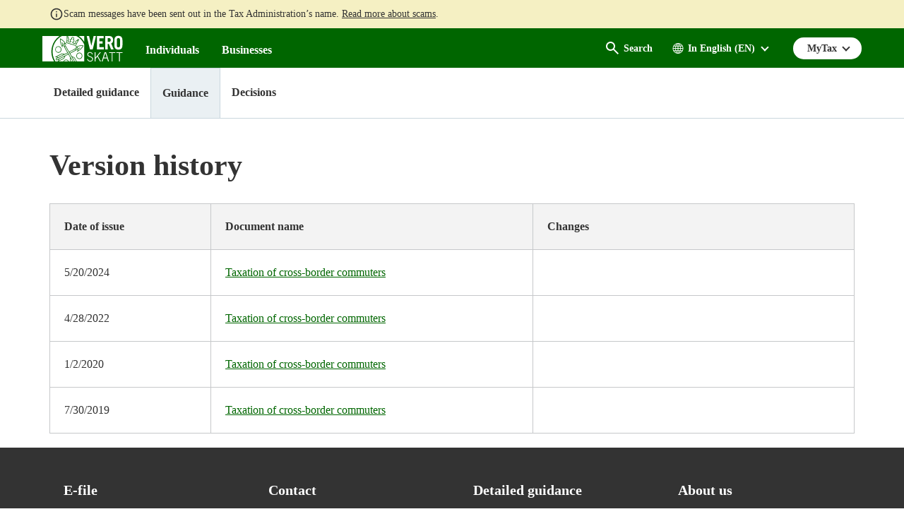

--- FILE ---
content_type: text/javascript
request_url: https://www.vero.fi/static/dist/js/tax_fi.34e40ee0.js
body_size: 26358
content:
(function(){var e={35013:function(e,t,a){"use strict";a.d(t,{Z:function(){return c}});var s=function(){var e=this,t=e.$createElement,a=e._self._c||t;return a("ul",e._l(e.tocData,(function(t){return a("li",{key:t.LinkUrl},[a("a",{attrs:{href:t.LinkUrl},on:{click:function(a){return a.preventDefault(),e.gotoAnchor(t.LinkUrl)}}},[e._v(e._s(t.Title))]),null!==t.Children&&t.Children.length&&e.level<e.maxLevel-1?a("table-of-contents-list",{attrs:{"goto-anchor":e.gotoAnchor,tocData:t.Children,level:e.level+1,maxLevel:e.maxLevel}}):e._e()],1)})),0)},n=[],i={name:"TableOfContentsList",props:{tocData:{type:Array,default:()=>[]},gotoAnchor:{type:Function,default:()=>{}},level:{type:Number,default:0},maxLevel:{type:Number,default:10}}},r=i,o=a(43736),l=(0,o.Z)(r,s,n,!1,null,null,null),c=l.exports},83166:function(e,t,a){"use strict";var s=a(45296),n=a(14293),i=a.n(n);const r="/api/feedbacks",o="/api/feedbacks/download";function l(e,t,a,n){const o={language:e};return!i()(t)&&t&&(o.contentId=t),!i()(a)&&a&&(o.fromDate=a),!i()(n)&&n&&(o.toDate=n),s.Z.get(r,{params:o})}function c(e,t,a,s){let n=o;return n+=`?language=${e}`,!i()(t)&&t&&(n+=`&contentId=${t}`),!i()(a)&&a&&(n+=`&fromDate=${a}`),!i()(s)&&s&&(n+=`&toDate=${s}`),n}function u(e,t,a){let n=document.getElementsByName("__RequestVerificationToken")[0].value;const i={headers:{RequestVerificationToken:n}};return s.Z.post(r,{contentId:e,language:t,type:a,comment:null},i)}function d(e,t,a,n){const o={language:e};return!i()(t)&&t&&(o.contentId=t),!i()(a)&&a&&(o.fromDate=a),!i()(n)&&n&&(o.toDate=n),s.Z["delete"](r,{params:o})}t["ZP"]={getFeedbacks:l,addFeedback:u,getDownloadUrl:c,deleteFeedbacks:d}},75002:function(e,t,a){"use strict";var s=a(45296);function n(e,t,a,n=[],i){return s.Z.get(e,{params:{query:t,language:a,rootFilter:n,count:i}})}function i(e,t,a="fi",n=1,i=10,r=[],o,l=[],c,u=[],d=!1){return s.Z.get(e,{params:{query:t,language:a,page:n,pageSize:i,rootFilter:r,sort:o,tag:l,year:c,typeId:u,showAllVersions:d}})}const r="/api/taxofficesearch";function o(e,t,a){return s.Z.get(r,{params:{language:e,municipality:t,section:a}})}const l="/api/csv/results";function c(e,t,a){return s.Z.get(l,{params:{language:e,query:t,cid:a}})}t["ZP"]={getSearchSuggestions:n,getSearchResults:i,getTaxOffices:o,getCsvSearchResults:c}},46676:function(e,t,a){"use strict";var s={};a.r(s),a.d(s,{Accordion:function(){return Ea},AlcoholTaxCalculator:function(){return Ba},AnchorLink:function(){return I},AnnualInformationCalculator:function(){return Ha},ArticleTOC:function(){return Xa},AssetTransferTaxCalculator:function(){return Da},BackToTop:function(){return w},Charts:function(){return za},DataTable:function(){return ss},ElectricityDeductionCalculator:function(){return rs},Feedback:function(){return Ie},FeedbackReport:function(){return Fa},FormOrderReport:function(){return ts},GiftTaxCalculator:function(){return Na},HeaderMobileVeroFi:function(){return $e},HouseholdExpenseCalculator:function(){return ns},HouseholdExpenseCalculator2022:function(){return is},Icon:function(){return m},ImportantDateCard:function(){return ja},ImportantDates:function(){return Ra},InheritanceTaxCalculator:function(){return qa},InterestCalculator:function(){return Ga},LanguageMenuDropdown:function(){return U},MegaMenu:function(){return Oe},MenuMyTaxDropdown:function(){return Ve},MobileMenu:function(){return ee},MobileMenuLanguage:function(){return Je},MobileMenuMyTax:function(){return Ze},MobileMenuMyTaxLogo:function(){return lt},MobileMenuNavigation:function(){return at},MyTaxMobileHeader:function(){return De},ResponsiveIframe:function(){return Pa},SearchFacets:function(){return St},SearchSort:function(){return Rt},SearchSuggestions:function(){return be},SearchVeroFi:function(){return ra},Tab:function(){return ls},TableOfContents:function(){return Ya},TableOfContentsMobile:function(){return Wa},Tabs:function(){return os},TaxOfficeSearch:function(){return es},TaxfiTableOfContents:function(){return Sa},TaxfiTableOfContentsList:function(){return ka},TaxfiTableOfContentsMobile:function(){return Aa},TransformingSearch:function(){return ha},Twitter:function(){return as},UserGuideList:function(){return Ja},VatCalculator:function(){return Za},VatLowerLimitCalculator:function(){return Ua},Wizard:function(){return Ka},WizardOld:function(){return Qa}});var n={};a.r(n),a.d(n,{PiwikChildLinks:function(){return Ts},PiwikLink:function(){return ks},PiwikSearchForm:function(){return Ps},Transformer:function(){return ps}});a(88674),a(17727);var i=a(70538),r=a(57495),o=a(21804),l=a.n(o),c=a(26624),u=a(78345);i["default"].use(u.Z);const d=[];var h=new u.Z({routes:d,mode:"history",base:window.BASE_PATH||"/",fallback:!1});a(74916),a(15306);function g(e,t){return e.replace(/\{(\d+)\}/g,(function(e,a){return t[a]}))}function p(e,...t){if(void 0===window.i18n)return e;const a=window.i18n[e];return void 0===a||null===a?e:g(a,t)}a(33948);var m={name:"Icon",template:'<svg class="icon" aria-hidden="true" role="presentation" focusable="false"><use :xlink:href="glyph"></use></svg>',props:["glyph"]},f=function(){var e=this,t=e.$createElement,a=e._self._c||t;return a("anchor-link",{attrs:{href:"#top","css-class":e.getCssClass+" back-to-top hidden-print","aria-label":e.$trans("/common/backtotop"),glyph:"#icon-arrow-up"}})},b=[],y={name:"BackToTop",props:{},data(){return{isVisible:!1}},computed:{getCssClass(){return this.isVisible?"sticky":""}},methods:{handleScroll(){window.pageYOffset>100&&!this.isVisible&&(this.isVisible=!0),window.pageYOffset<=100&&this.isVisible&&(this.isVisible=!1)}},created(){window.addEventListener("scroll",this.handleScroll)},destroyed(){window.removeEventListener("scroll",this.handleScroll)}},v=y,_=a(43736),k=(0,_.Z)(v,f,b,!1,null,null,null),w=k.exports,C=function(){var e=this,t=e.$createElement,a=e._self._c||t;return a("a",{class:e.cssClass,attrs:{href:e.href,"aria-hidden":e.ariaHidden,"aria-label":e.ariaLabel},on:{click:function(t){return t.preventDefault(),e.scrollToAnchor(t)}}},[e._v(" "+e._s(e.title)+" "),e.glyph?a("icon",{attrs:{glyph:e.glyph}}):e._e()],1)},x=[],M=a(35478),L={name:"AnchorLink",props:{href:{type:String,default:""},cssClass:{type:String,default:""},title:{type:String,default:""},ariaHidden:{type:String,default:void 0},ariaLabel:{type:String,default:void 0},glyph:{type:String,default:""},offset:{type:Number,default:0}},methods:{scrollToAnchor(){this.href&&(0,M.Z)(this.href,{a11y:!0,offset:this.offset})}}},S=L,T=(0,_.Z)(S,C,x,!1,null,null,null),I=T.exports,V=function(){var e=this,t=e.$createElement,a=e._self._c||t;return a("nav",{directives:[{name:"click-outside",rawName:"v-click-outside",value:e.hideLanguageMenu,expression:"hideLanguageMenu"}],staticClass:"menu-language-dropdown",attrs:{"aria-label":e.$trans("/accessibility/languagenavigation")},on:{keyup:function(t){return t.type.indexOf("key")||27===t.keyCode?e.hideLanguageMenu(t):null}}},[a("Trap",{attrs:{disabled:!e.isLanguageMenuVisible}},[a("button",{staticClass:"menu-language-dropdown__button",class:{"menu-language-dropdown__button--open":e.isLanguageMenuVisible},attrs:{"aria-haspopup":"true",id:"menu-language-dropdown__button","aria-controls":"menu-language-dropdown__panel",lang:e.currentLanguage,"aria-expanded":e.isLanguageMenuVisible?"true":"false","data-cy":"menu-language-toggle"},on:{click:function(t){return e.toggleLanguageMenu()}}},[e.showAlternateIcon?a("icon",{attrs:{glyph:"#icon-earth"}}):e._e(),e.showOnlyLanguageCodeInToggle?e._e():a("span",{staticClass:"menu-language-dropdown__name",attrs:{lang:e.currentLanguage},domProps:{textContent:e._s(e.getCurrentLanguageDisplayName)}}),e.showOnlyLanguageCodeInToggle?a("span",{staticClass:"menu-language-dropdown__code"},[e._v(e._s(e.currentLanguage))]):e._e()],1),a("div",{directives:[{name:"show",rawName:"v-show",value:e.isLanguageMenuVisible,expression:"isLanguageMenuVisible"}],staticClass:"menu-language-dropdown__panel",class:{open:e.isLanguageMenuVisible},attrs:{id:"menu-language-dropdown__panel","aria-labelledby":"menu-language-dropdown__button",role:"region"}},[e.hasLanguages?a("ul",{staticClass:"menu-language-dropdown__list"},e._l(e.languages,(function(t){return a("li",{key:t.DisplayName},[a("a",{staticClass:"menu-language-dropdown__link",class:{selected:t.Selected},attrs:{href:t.Url,lang:t.Name,"data-cy":"menu-language-link"},domProps:{innerHTML:e._s(t.DisplayName)}},[t.Name&&"Other languages"!==t.DisplayName?a("span",{staticClass:"menu-language-dropdown__code"},[e._v(" ("+e._s(t.Name)+")")]):e._e()])])})),0):e._e()])])],1)},$=[],O=a(14293),A=a.n(O),E=a(29111),P=a.n(E),F=a(67536),B=a.n(F),D={name:"LanguageMenuDropdown",props:{languages:{type:Array,default:()=>[]},showOnlyLanguageCodeInToggle:{type:Boolean,default:!0},showOnlyLanguageNominativeInToggle:{type:Boolean,default:!1},showAlternateIcon:{type:Boolean,default:!1}},directives:{clickOutside:B().directive},components:{Trap:P()},data(){return{isLanguageMenuVisible:!1,currentLanguage:window.site_locale}},computed:{hasLanguages(){return!A()(this.languages)&&this.languages.length>0},getCurrentLanguageDisplayName(){if(!this.showOnlyLanguageNominativeInToggle)return this.languages.filter((e=>e.Name===this.currentLanguage))[0].DisplayName;switch(this.currentLanguage){case"fi":return this.showAlternateIcon?"Suomeksi (FI)":"Suomi";case"sv":return this.showAlternateIcon?"På svenska (SV)":"Svenska";case"en":return this.showAlternateIcon?"In English (EN)":"English";default:return this.showAlternateIcon?"Suomeksi (FI)":"Suomi"}}},methods:{toggleLanguageMenu(){this.isLanguageMenuVisible=!this.isLanguageMenuVisible},hideLanguageMenu(){this.isLanguageMenuVisible=!1}}},N=D,q=(0,_.Z)(N,V,$,!1,null,null,null),U=q.exports,G=function(){var e=this,t=e.$createElement,a=e._self._c||t;return a("div",{},[a("button",{ref:"toggle",staticClass:"mobile-button menu-button hamburger",attrs:{id:"mobile-menu-button","aria-controls":"mobile-menu","aria-label":e.$trans("/accessibility/openmenumobile"),"aria-haspopup":"true","aria-expanded":e.isMobileMenuVisible?"true":"false"},on:{click:function(t){return e.toggleMobileMenu()}}},[a("span",{staticClass:"hamburger-box"},[e.showAlternateIcon?a("icon",{attrs:{glyph:"#icon-menu"}}):e._e(),e.showAlternateIcon?e._e():a("span",{staticClass:"hamburger-inner"})],1),e._v(" "+e._s(e.$trans("/common/menu"))+" ")]),a("Trap",{attrs:{disabled:!e.isMobileMenuVisible}},[e.isMobileMenuVisible?a("div",{ref:"mobilemenu_wrapper",staticClass:"panel-offcanvas",attrs:{role:"region","aria-labelledby":"mobile-menu-button",id:"mobile-menu"},on:{keyup:function(t){return t.type.indexOf("key")||27===t.keyCode?e.toggleMobileMenu(t):null}}},[a("div",{staticClass:"panel-offcanvas__top"},[a("button",{staticClass:"panel-offcanvas__close",attrs:{id:"panel-close","aria-label":e.$trans("/common/close")+" "+e.$trans("/accessibility/menumobile")},on:{click:function(t){return e.toggleMobileMenu()}}},[a("span",[e._v(e._s(e.$trans("/common/close")))]),a("icon",{attrs:{glyph:e.getGlyph}})],1),a("a",{staticClass:"panel-offcanvas__logo",attrs:{href:e.viewModel.RootPageUrl}},[a("img",{attrs:{src:e.logoUrl,alt:e.$trans("/accessibility/tofrontpage")}})]),e.logoUrl2?a("div",{staticClass:"panel-offcanvas__logo secondary"},[a("img",{attrs:{src:e.logoUrl2,alt:e.$trans("/accessibility/tofrontpage")}})]):e._e(),e._t("default")],2),a("nav",{ref:"mobilemenu",staticClass:"menu-mobile",attrs:{tabindex:"-1"}},[e.isLoading?a("div",{staticClass:"menu-mobile__loader"},[a("div",{staticClass:"loader"}),a("span",[e._v(e._s(e.$trans("/common/menuloading")))])]):e._e(),a("p",{directives:[{name:"show",rawName:"v-show",value:e.showError,expression:"showError"}]},[e._v(e._s(e.$trans("/common/menuerror")))]),a("div",{directives:[{name:"show",rawName:"v-show",value:!e.isLoading,expression:"!isLoading"}]},[e.getCrumbsVisibility()?a("div",{staticClass:"menu-mobile__crumbs"},[a("span",[e._v(e._s(e.MobileMenuLinks.ParentName))])]):e._e(),a("div",{staticClass:"menu-mobile__panels"},[a("div",{staticClass:"menu-panel"},[null!==e.MobileMenuLinks.ParentId?a("button",{staticClass:"prev",attrs:{"aria-label":e.$trans("/accessibility/previouslevel")},on:{click:function(t){return e.move(e.MobileMenuLinks.ParentId)}}}):e._e(),e.MobileMenuLinks.Links&&e.MobileMenuLinks.Links.length?a("ul",e._l(e.MobileMenuLinks.Links,(function(t){return a("li",{key:t.Id,class:{selected:e.isLinkSelected(t.Id)}},[a("a",{class:{haschildren:t.HasChildren},attrs:{href:t.Url,"aria-selected":e.isLinkSelected(t.Id)}},[e._v(e._s(t.Name))]),t.HasChildren?a("button",{staticClass:"next",attrs:{"aria-label":e.$trans("/accessibility/nextlevel")},on:{click:function(a){return e.move(t.Id)}}}):e._e()])})),0):e._e()])])])])]):e._e()])],1)},H=[],Z=a(13311),R=a.n(Z),j=a(8804),z=a.n(j),K=a(45296);function Q(e,t,a,s){return K.Z.get(e,{params:{id:t,language:a,type:s}})}var J={getMobileMenuItems:Q},Y={name:"MobileMenu",components:{Trap:P()},props:{viewModel:{type:Object,default:()=>{}},logoUrl:{type:String,default:""},logoUrl2:{type:String,default:""},showAlternateIcon:{type:Boolean,default:!1}},data(){return{results:[],MobileMenuLinks:[],errors:[],language:window.site_locale,isLoading:!1,showError:!1,isMobileMenuVisible:!1,isMenuCreated:!1}},computed:{getGlyph(){const e=this.showAlternateIcon?"#icon-close-v2":"#icon-close";return this.isVisible?"#icon-close":e}},methods:{toggleMobileMenu(){this.isMenuCreated||this.createMobileMenu(),this.isMobileMenuVisible=!this.isMobileMenuVisible,this.$events.emit("transformEvent",this.isMobileMenuVisible),this.isMobileMenuVisible||this.addFocus(this.$refs.toggle)},getVisibleMenu(e=this.viewModel.ParentPageId){const t=R()(this.results,{Id:e});return A()(t)?z()(this.results):t},isLinkSelected(e){return e===this.viewModel.CurrentPageId},getCrumbsVisibility(){return!A()(this.MobileMenuLinks.ParentName)},move(e){this.MobileMenuLinks=this.getVisibleMenu(e),this.addFocus(this.$refs.mobilemenu)},createMobileMenu(){this.isLoading=!0,J.getMobileMenuItems(this.viewModel.MobileMenuApiUrl,this.viewModel.RootPageId,this.language).then((e=>{this.isLoading=!1,this.results=e,this.MobileMenuLinks=this.getVisibleMenu(),this.isMenuCreated=!0})).catch((()=>{this.isLoading=!1,this.showError=!0}))},addFocus(e){e&&this.$nextTick((()=>e.focus()))}}},W=Y,X=(0,_.Z)(W,G,H,!1,null,null,null),ee=X.exports,te=function(){var e=this,t=e.$createElement,a=e._self._c||t;return a("Trap",{attrs:{disabled:e.showNewLayout?!e.parentIsVisible:!e.isVisible}},[a("button",{staticClass:"search-button",attrs:{"aria-expanded":e.isVisible?"true":"false","aria-haspopup":"true",id:"search-overlay-button","aria-controls":"search-overlay","aria-label":e.getAriaLabelForButton,"data-cy":"search-overlay-toggle"},on:{click:e.toggleVisible}},[a("span",{directives:[{name:"show",rawName:"v-show",value:!e.showNewLayout,expression:"!showNewLayout"}],staticClass:"search-button__wrapper"},[a("span",{staticClass:"search-button__text"},[e._v(e._s(e.getButtonText))]),a("icon",{attrs:{glyph:e.getGlyph}})],1),a("span",{directives:[{name:"show",rawName:"v-show",value:e.showNewLayout,expression:"showNewLayout"}],staticClass:"search-button__wrapper"},[a("icon",{attrs:{glyph:e.getGlyph}}),a("span",{staticClass:"search-button__text"},[e._v(e._s(e.getButtonText))])],1)]),a("div",{directives:[{name:"show",rawName:"v-show",value:e.showNewLayout?e.parentIsVisible:e.isVisible,expression:"!showNewLayout ? isVisible : parentIsVisible"}],staticClass:"search-overlay",attrs:{id:"search-overlay",role:"region","data-cy":"search-overlay"},on:{keyup:function(t){return t.type.indexOf("key")||27===t.keyCode?e.toggleVisible(t):null},click:function(t){return t.target!==t.currentTarget?null:e.toggleVisible(t)}}},[a("div",{staticClass:"container"},[e.showButtonInOverlay?a("button",{staticClass:"search-button search-button-overlay",attrs:{"aria-expanded":e.isVisible?"true":"false","aria-controls":"search-overlay","aria-label":e.getAriaLabelForButton,"data-cy":"search-overlay-toggle"},on:{click:e.toggleVisible}},[a("span",{staticClass:"search-button__wrapper"},[a("span",{staticClass:"search-button__text"},[e._v(" "+e._s(this.$trans("/common/close"))+" ")]),a("icon",{attrs:{glyph:"#icon-close-v2"}})],1)]):e._e(),a("div",{staticClass:"row"},[a("div",{staticClass:"search-overlay__search"},[e.showNewLayout&&!e.isDesktop?a("div",{staticClass:"search-field__label",attrs:{for:"search-field","data-cy":"search-field-label",placeholder:e.$trans("/common/searchfromsite"),"aria-label":e.$trans("/common/searchfromsite")}},[e._v(" "+e._s(e.$trans("/common/searchfromsite"))+" ")]):e._e(),a("search-field",{ref:"searchfield",attrs:{id:"menu_search",name:"search_form2","on-submit":e.onSubmit,"on-key-up-enabled":!0,"on-key-up":e.onKeyUp,"page-name":e.pageName,"show-label":e.showInputLabel,"show-alternate-icon":e.showNewLayout,"component-location":"Ennakoiva_haku","tracking-disabled":e.trackingDisabled}}),e.results.length>0?a("div",{staticClass:"search-overlay__autocomplete",attrs:{"aria-label":"results"}},[e._l(e.results,(function(t){return a("div",{key:t.id},[a("h3",[a("a",{attrs:{href:t.Url}},[e._v(e._s(t.Title))])]),a("p",{domProps:{innerHTML:e._s(t.Text)}})])})),e.results.length>=this.minChars?a("a",{staticClass:"btn",attrs:{href:e.getSearchPageLinkWithQuery}},[e._v(" "+e._s(e.$trans("search/showmoreresults"))+" ")]):e._e()],2):e._e()],1)])])])])},ae=[],se=a(23279),ne=a.n(se),ie=a(41609),re=a.n(ie),oe=a(75002),le=function(){var e=this,t=e.$createElement,a=e._self._c||t;return a("form",{directives:[{name:"piwik-search-form",rawName:"v-piwik-search-form",value:{trackingDisabled:e.trackingDisabled},expression:"{ trackingDisabled: trackingDisabled }"}],staticClass:"search-field",attrs:{method:"GET","data-cy":"search-field",id:e.id,name:e.name},on:{submit:function(t){return t.preventDefault(),e.onSubmit(e.query)}}},[e.showLabel?a("div",{staticClass:"search-field__label",attrs:{for:"search-field","data-cy":"search-field-label",placeholder:e.$trans("/common/searchfromsite"),"aria-label":e.$trans("/common/searchfromsite")}},[e._v(" "+e._s(e.$trans("/common/searchfromsite"))+" ")]):e._e(),a("input",{directives:[{name:"model",rawName:"v-model",value:e.query,expression:"query"}],ref:"query",staticClass:"search-field__input",attrs:{type:"text",placeholder:e.$trans("/common/writesearchword"),"aria-label":e.$trans("/common/writesearchword"),"data-piwik-event-category":e.componentLocation+"_hakulaatikko","data-piwik-event-action":e.pageName,"data-cy":"searchField"},domProps:{value:e.query},on:{input:[function(t){t.target.composing||(e.query=t.target.value)},e.onSearch]}}),a("button",{staticClass:"search-field__button",attrs:{type:"submit","aria-label":e.$trans("/accessibility/initsearch"),"data-piwik-event-category":e.componentLocation+"_hakunappi","data-piwik-event-action":e.pageName,"data-cy":"searchFieldSubmit"}},[a("icon",{attrs:{glyph:e.getGlyph}})],1)])},ce=[],ue={name:"SearchField",props:{queryString:{type:String,default:null},onSubmit:{type:Function,default:()=>{}},onKeyUpEnabled:{type:Boolean,default:!1},onKeyUp:{type:Function,default:()=>{}},pageName:{type:String,default:""},showAlternateIcon:{type:Boolean,default:!1},componentLocation:{type:String,default:""},trackingDisabled:{type:Boolean,default:!1},showLabel:{type:Boolean,default:!1},id:{type:String,default:"search_field"},name:{type:String,default:"searchfield"}},data(){return{query:null}},mounted(){this.query=this.queryString},methods:{onSearch(){this.onKeyUpEnabled&&this.onKeyUp(this.query)}},computed:{getGlyph(){return this.showAlternateIcon?"#icon-search-v2":"#icon-search"}}},de=ue,he=(0,_.Z)(de,le,ce,!1,null,null,null),ge=he.exports,pe={name:"SearchSuggestions",props:{language:{type:String,default:"fi"},rootFilterIds:{type:Array},searchPageUrl:{type:String},count:{type:Number},minChars:{type:Number,default:2},isDesktop:{type:Boolean,default:!1},showNewLayout:{type:Boolean,default:!1},searchSuggestionsApiUrl:{type:String,default:""},setVisibleMenu:{type:Function},parentIsVisible:{type:Boolean,default:!1},pageName:{type:String,default:""},trackingDisabled:{type:Boolean,default:!1},showInputLabel:{type:Boolean,default:!1}},components:{SearchField:ge,Trap:P()},data(){return{results:{},query:"",loading:!1,isComponentVisible:!1}},computed:{getSearchPageLinkWithQuery(){return`${this.searchPageUrl}?query=${this.query}`},getAriaLabelForButton(){return this.isVisible?`${this.$trans("/common/close")} ${this.$trans("/common/search")}`:void 0},getButtonText(){return this.showNewLayout||!this.isDesktop?this.$trans("/common/dosearch"):this.isVisible?this.$trans("/common/close"):this.$trans("/common/dosearch")},getGlyph(){const e=this.showNewLayout?"#icon-search-v2":"#icon-search";return this.showNewLayout||!this.isDesktop?e:this.isVisible?"#icon-close":e},isVisible(){return this.isDesktop?this.parentIsVisible:this.isComponentVisible},showButtonInOverlay(){return!(!this.showNewLayout||!this.isDesktop)}},methods:{onKeyUp:ne()((function(e){this.query=e,re()(this.query)||this.query.length<this.minChars?this.results=[]:this.search()}),300),search(){this.loading=!0,oe.ZP.getSearchSuggestions(this.searchSuggestionsApiUrl,this.query,this.language,this.rootFilterIds,this.count).then((e=>{this.results=e,this.loading=!1}))},toggleVisible(){(this.isDesktop||this.showNewLayout)&&this.setVisibleMenu(0),this.isComponentVisible=!this.isComponentVisible,this.$nextTick((()=>{(this.isVisible||this.parentIsVisible)&&this.$refs.searchfield.$refs.query.focus()}))},onSubmit(e){this.query=e||"",window.location=this.getSearchPageLinkWithQuery}}},me=pe,fe=(0,_.Z)(me,te,ae,!1,null,null,null),be=fe.exports,ye=function(){var e=this,t=e.$createElement,a=e._self._c||t;return e.feedbackGiven?e._e():a("div",{},[a("div",{directives:[{name:"show",rawName:"v-show",value:!e.feedbackSent,expression:"!feedbackSent"}],staticClass:"feedback_input"},[a("h3",{staticClass:"feedback__heading"},[e._v(e._s(e.translatedTitle))]),a("button",{staticClass:"btn feedback__button",attrs:{disabled:e.sendingFeedback},on:{click:function(t){return e.like()}}},[a("icon",{attrs:{glyph:"#icon-thumbsup"}}),a("span",[e._v(e._s(e.translatedLikeButtonText))])],1),a("button",{staticClass:"btn feedback__button feedback__button--dislike",attrs:{disabled:e.sendingFeedback},on:{click:function(t){return e.dislike()}}},[a("icon",{attrs:{glyph:"#icon-thumbsup"}}),a("span",[e._v(e._s(e.translatedDislikeButtonText))])],1)]),e.feedbackSent?a("div",{},[a("h3",{staticClass:"feedback__heading"},[e._v(e._s(e.translatedTitle))]),a("dl",[a("dt",[e._v(e._s(e.translatedLikeButtonText))]),a("dd",[a("vue-circle",{attrs:{progress:e.getPercentLiked,size:100,reverse:!1,"line-cap":"round",fill:{color:e.colorLiked},"empty-fill":"rgba(0, 0, 0, .1)","animation-start-value":0,"start-angle":0,"insert-mode":"append",thickness:5,"show-percent":!0}})],1),a("dt",[e._v(e._s(e.translatedDislikeButtonText))]),a("dd",[a("vue-circle",{attrs:{progress:e.getPercentDisliked,size:100,reverse:!1,"line-cap":"round",fill:{color:e.colorDisliked},"empty-fill":"rgba(0, 0, 0, .1)","animation-start-value":0,"start-angle":0,"insert-mode":"append",thickness:5,"show-percent":!0}})],1)]),a("p",{staticClass:"sr-only",attrs:{role:"status"}},[e._v(e._s(e.getResultText))])]):e._e(),e.feedbackError?a("div",{},[a("h3",[e._v(e._s(e.translatedErrorText))])]):e._e()])},ve=[],_e=(a(57658),a(83166)),ke=a(36808),we=a.n(ke),Ce=a(36094),xe=a.n(Ce);const Me="feedback_pageids";var Le={name:"Feedback",components:{VueCircle:xe()},props:{pageId:{type:Number,default:-1},language:{type:String},translatedTitle:{type:String},translatedLikeButtonText:{type:String},translatedDislikeButtonText:{type:String},translatedResultText:{type:String},translatedErrorText:{type:String},colorLiked:{type:String},colorDisliked:{type:String}},data(){return{sendingFeedback:!1,feedbackSent:!1,feedbackSummary:null,feedbackGiven:!1,feedbackGivenPageIdArray:[],feedbackError:!1,feedbackType:null,countLiked:0,countDisliked:0,countTotal:0}},mounted(){this.init()},methods:{init(){this.feedbackGivenPageIdArray=this.getCookie(),this.feedbackGiven=this.isPageInArray()},addCookie(){this.feedbackGivenPageIdArray.push(this.pageId),we().set(Me,this.feedbackGivenPageIdArray)},getCookie(){return A()(we().get(Me))?[]:JSON.parse(we().get(Me))},isPageInArray(){return-1!==this.feedbackGivenPageIdArray.indexOf(this.pageId)},like(){this.feedbackType=1,this.addFeedback()},dislike(){this.feedbackType=2,this.addFeedback()},addFeedback(){this.feedbackSent||(this.sendingFeedback=!0,_e.ZP.addFeedback(this.pageId,this.language,this.feedbackType).then((e=>{this.feedbackSummary=e,this.countLiked=this.feedbackSummary.likes,this.countDisliked=this.feedbackSummary.dislikes,this.countTotal=this.feedbackSummary.totalCount,this.feedbackSent=!0,this.addCookie(),this.sendingFeedback=!1})).catch((()=>{this.sendingFeedback=!1,this.feedbackError=!0})))},calculatePercent(e){const t=this.countLiked+this.countDisliked,a=e/t*100;return Math.round(a)}},computed:{getPercentLiked(){return this.calculatePercent(this.countLiked)},getPercentDisliked(){return this.calculatePercent(this.countDisliked)},getResultText(){return`${this.translatedResultText} ${this.translatedLikeButtonText} ${this.getPercentLiked}%, ${this.translatedDislikeButtonText} ${this.getPercentDisliked}%`}}},Se=Le,Te=(0,_.Z)(Se,ye,ve,!1,null,null,null),Ie=Te.exports,Ve={name:"MenuMyTaxDropdown",props:{},data(){return{visibleMenu:!1}},methods:{toggleMenu(){return this.visibleMenu=!this.visibleMenu},isVisible(){return this.visibleMenu},isVisibleStringForAriaExpanded(){return this.visibleMenu?"true":"false"},hideMenu(){this.visibleMenu=!1}},directives:{clickOutside:B().directive}},$e={name:"MobileMenuVeroFi",data(){return{closeButtonVisible:!1,visibleMenuId:-1}},methods:{isVisibleMenu(e){return e===this.visibleMenuId},setVisibleMenu(e){this.visibleMenuId=this.getVisibleMenuId(e)},getVisibleMenuId(e){var t=this.visibleMenuId===e?-1:e;return this.closeButtonVisible=-1!==t,t},showCloseButton(){return this.closeButtonVisible}}},Oe={name:"MegaMenu",props:{},data(){return{visibleMenuId:-1,menuMainOverlay:null}},mounted(){const e="div.hierarchical-page-hero, div.landing-page-hero__top, div.searchpage__hero, div.precise-information-hero-element",t=document.querySelector(".menu-main__link--selected");document.querySelectorAll(e).length>0&&t&&t.classList.add("menu-main__link--no-bottom-border"),this.menuMainOverlay=document.getElementById("menu_main_overlay")},methods:{isVisibleMenu(e){return e===this.visibleMenuId},setVisibleMenu(e){this.visibleMenuId=this.getVisibleMenuId(e),this.menuMainOverlay&&(-1!==this.getVisibleMenuId(e)?this.menuMainOverlay.style.display="none":this.menuMainOverlay.style.display="block")},getVisibleMenuId(e){return this.visibleMenuId===e?-1:e},hideMenu(){-1!==this.visibleMenuId&&(this.visibleMenuId=-1,this.menuMainOverlay&&(this.menuMainOverlay.style.display="none"))}},directives:{clickOutside:B().directive}},Ae=function(){var e=this,t=e.$createElement,a=e._self._c||t;return a("div",{staticClass:"my-tax-mobile-header"},[a("ul",{staticClass:"my-tax-mobile-header__list"},[a("li",{staticClass:"my-tax-mobile-header__list-item"},[a("div",{staticClass:"my-tax-mobile-header__logo"},[a("div",{staticClass:"my-tax-mobile-header__logo--mytax"},[a("img",{attrs:{src:e.getLogoUrl,alt:e.altTextSiteTitle+" - "+e.altTextAccessibility}})])])]),a("li",{staticClass:"my-tax-mobile-header__list-item"},[a("Trap",{attrs:{disabled:!e.languageMenuIsVisible}},[a("div",{staticClass:"mobile-menu-language",attrs:{"aria-label":e.$trans("/accessibility/languagenavigation"),"data-cy":"mobile-menu-language"},on:{keyup:function(t){return t.type.indexOf("key")||27===t.keyCode?e.toggleVisible(t):null}}},[a("button",{directives:[{name:"show",rawName:"v-show",value:!e.languageMenuIsVisible,expression:"!languageMenuIsVisible"}],ref:"toggle",staticClass:"mobile-menu-language--button",attrs:{id:"mobile-menu-language-button","data-cy":"menu-language-toggle","aria-haspopup":"true","aria-controls":"mobile-menu-language-overlay",lang:e.currentLanguage,"aria-expanded":e.languageMenuIsVisible?"true":"false"},on:{click:e.toggleVisible,keyup:function(t){return t.type.indexOf("key")||27===t.keyCode?e.toggleVisible(t):null}}},[a("icon",{attrs:{glyph:"#icon-earth"}}),a("span",{staticClass:"mobile-menu-language-button__text"},[e._v(" "+e._s(e.currentLangCodeCapital())+" ")])],1),a("button",{directives:[{name:"show",rawName:"v-show",value:e.languageMenuIsVisible,expression:"languageMenuIsVisible"}],ref:"toggle",staticClass:"mobile-menu-language--close-button",attrs:{id:"mobile-menu-language-button","data-cy":"menu-language-toggle","aria-haspopup":"true","aria-controls":"mobile-menu-language-overlay","aria-label":e.getButtonAriaLabelText,"aria-expanded":e.languageMenuIsVisible?"true":"false"},on:{click:e.toggleVisible,keyup:function(t){return t.type.indexOf("key")||27===t.keyCode?e.toggleVisible(t):null}}},[a("span",{},[a("icon",{attrs:{glyph:"#icon-menu-close"}})],1),e._v(" "+e._s(this.$trans("/common/close"))+" ")]),a("div",{directives:[{name:"show",rawName:"v-show",value:e.languageMenuIsVisible,expression:"languageMenuIsVisible"}],staticClass:"mobile-menu-language--overlay",attrs:{id:"mobile-menu-language-overlay","aria-labelledby":"mobile-menu-language__overlay",role:"region"},on:{click:function(t){return t.target!==t.currentTarget?null:e.toggleVisible(t)},keyup:function(t){return t.type.indexOf("key")||27===t.keyCode?e.toggleVisible(t):null}}},[a("div",{staticClass:"container"},[a("div",{staticClass:"row"},[a("div",{staticClass:"mobile-menu-language--overlay__wrapper"},[e.hasLanguages?a("ul",{staticClass:"mobile-menu-language__list"},e._l(e.languages,(function(t){return a("li",{key:t.DisplayName,staticClass:"mobile-menu-language__list-item"},[a("a",{staticClass:"mobile-menu-language__link",class:{selected:t.Selected},attrs:{href:t.Url,lang:t.Name,"data-cy":"mobile-menu-language-link"},domProps:{innerHTML:e._s(t.DisplayName)}}),a("icon",{attrs:{glyph:"#icon-vector"}})],1)})),0):e._e()])])])])])])],1),a("li",{staticClass:"my-tax-mobile-header__list-item"},[a("div",{staticClass:"my-tax-mobile-header__link"},[a("a",{attrs:{href:e.startPageUrl}},[e._v("vero.fi")])])])])])},Ee=[],Pe={name:"MobileMenuLanguage",props:{languages:{type:Array,default:()=>[]},startPageUrl:{type:String},logoUrl:{type:String},logoLanguage:{type:String},altTextSiteTitle:{type:String},altTextAccessibility:{type:String}},components:{Trap:P()},data(){return{currentLanguage:window.site_locale,languageMenuIsVisible:!1}},computed:{hasLanguages(){return!A()(this.languages)&&this.languages.length>0},getButtonText(){return this.showCloseButton?this.$trans("/common/close"):this.$trans("/common/menu")},getButtonAriaLabelText(){return this.showCloseButton?this.$trans("/accessibility/close"):this.$trans("/accessibility/openmenumobile")},getLogoUrl(){return this.logoUrl?this.logoUrl:"/static/img/logos/logo-omavero-this.logoLanguage.svg"}},methods:{toggleVisible(){this.languageMenuIsVisible=!this.languageMenuIsVisible},currentLangCodeCapital(){return this.currentLanguage.toUpperCase()}}},Fe=Pe,Be=(0,_.Z)(Fe,Ae,Ee,!1,null,null,null),De=Be.exports,Ne=function(){var e=this,t=e.$createElement,a=e._self._c||t;return a("Trap",{attrs:{disabled:!e.parentIsVisible}},[a("div",{staticClass:"mobile-menu-my-tax",attrs:{"aria-label":this.$trans("/accessibility/MyTaxMenu"),"data-cy":"menu-my-tax"},on:{keyup:function(t){return t.type.indexOf("key")||27===t.keyCode?e.toggleVisible(t):null}}},[a("button",{staticClass:"mobile-menu-my-tax__button",attrs:{id:"mobile-menu-my-tax-button","aria-expanded":e.parentIsVisible?"true":"false","aria-haspopup":"true","aria-controls":"menu-my-tax-overlay","aria-label":e.getAriaLabelForMyTaxButton,"data-cy":"menu-my-tax-toggle"},on:{click:e.toggleVisible}},[a("icon",{attrs:{glyph:"#icon-lock-v2"}}),a("span",{staticClass:"my-tax-button__text"},[e._v(" "+e._s(this.$trans("/common/mytax"))+" ")])],1),a("div",{directives:[{name:"show",rawName:"v-show",value:e.parentIsVisible,expression:"parentIsVisible"}],staticClass:"mobile-menu-my-tax--overlay",attrs:{id:"mobile-menu-my-tax-overlay",role:"region","data-cy":"menu-my-tax-overlay"},on:{click:function(t){return t.target!==t.currentTarget?null:e.toggleVisible(t)},keyup:function(t){return t.type.indexOf("key")||27===t.keyCode?e.toggleVisible(t):null}}},[a("div",{staticClass:"container"},[a("div",{staticClass:"row"},[a("div",{staticClass:"mobile-menu-my-tax--overlay__wrapper"},[a("ul",{staticClass:"mobile-menu-my-tax__list"},[a("li",{staticClass:"mobile-menu-my-tax__list-item"},[e._v(" "+e._s(this.$trans("/mytax/InstructionText"))+" ")]),a("li",{staticClass:"mobile-menu-my-tax__list-item"},[""!==e.myTaxUrl?a("a",{staticClass:"btn-action-small btn-icon",attrs:{href:e.myTaxUrl,"aria-label":this.$trans("/mytax/ButtonText")}},[e._v(" "+e._s(this.$trans("/mytax/ButtonText"))+" "),a("svg",{staticClass:"icon icon-arrow-forward",attrs:{"aria-hidden":"true",role:"presentation",focusable:"false"}},[a("use",{attrs:{"xlink:href":"#icon-arrow-forward"}})])]):e._e()]),a("li",{staticClass:"mobile-menu-my-tax__list-item"},[""!==e.instructionUrl?a("a",{attrs:{href:e.instructionUrl,"aria-label":this.$trans("/mytax/InstructionLinkText")}},[e._v(" "+e._s(this.$trans("/mytax/InstructionLinkText"))+" ")]):e._e()])]),""!==e.noticeContentArea?a("div",{staticClass:"mobile-menu-my-tax__notification"},[a("div",{domProps:{innerHTML:e._s(e.noticeContentArea)}})]):e._e()])])])])])])},qe=[],Ue={name:"MobileMyTaxMenu",components:{Trap:P()},props:{setVisibleMenu:{type:Function},parentIsVisible:{type:Boolean,default:!1},instructionUrl:{type:String,default:"#"},myTaxUrl:{type:String,default:"#"},noticeContentArea:{type:String,default:""}},computed:{getAriaLabelForMyTaxButton(){return this.parentIsVisible?this.$trans("/common/close"):this.$trans("/common/mytax")}},methods:{toggleVisible(){this.setVisibleMenu(3)}}},Ge=Ue,He=(0,_.Z)(Ge,Ne,qe,!1,null,null,null),Ze=He.exports,Re=function(){var e=this,t=e.$createElement,a=e._self._c||t;return a("Trap",{attrs:{disabled:!e.parentIsVisible}},[a("div",{staticClass:"mobile-menu-language",attrs:{"aria-label":e.$trans("/accessibility/languagenavigation"),"data-cy":"mobile-menu-language"},on:{keyup:function(t){return t.type.indexOf("key")||27===t.keyCode?e.toggleVisible(t):null}}},[a("button",{staticClass:"mobile-menu-language--button",attrs:{"aria-haspopup":"true",id:"mobile-menu-language-button","aria-controls":"mobile-menu-language-overlay",lang:e.currentLanguage,"aria-expanded":e.parentIsVisible?"true":"false","data-cy":"menu-language-toggle"},on:{click:e.toggleVisible}},[a("icon",{attrs:{glyph:"#icon-earth"}}),a("span",{staticClass:"mobile-menu-language-button__text"},[e._v(" "+e._s(e.currentLangCodeCapital())+" ")])],1),a("div",{directives:[{name:"show",rawName:"v-show",value:e.parentIsVisible,expression:"parentIsVisible"}],staticClass:"mobile-menu-language--overlay",attrs:{id:"mobile-menu-language-overlay","aria-labelledby":"mobile-menu-language-button",role:"region"},on:{click:function(t){return t.target!==t.currentTarget?null:e.toggleVisible(t)},keyup:function(t){return t.type.indexOf("key")||27===t.keyCode?e.toggleVisible(t):null}}},[a("div",{staticClass:"container"},[a("div",{staticClass:"row"},[a("div",{staticClass:"mobile-menu-language--overlay__wrapper"},[e.hasLanguages?a("ul",{staticClass:"mobile-menu-language__list"},e._l(e.languages,(function(t){return a("li",{key:t.DisplayName,staticClass:"mobile-menu-language__list-item"},[a("a",{staticClass:"mobile-menu-language__link",class:{selected:t.Selected},attrs:{href:t.Url,lang:t.Name,"data-cy":"mobile-menu-language-link"},domProps:{innerHTML:e._s(t.DisplayName)}}),a("icon",{attrs:{glyph:"#icon-vector"}})],1)})),0):e._e()])])])])])])},je=[],ze={name:"MobileMenuLanguage",props:{languages:{type:Array,default:()=>[]},setVisibleMenu:{type:Function},parentIsVisible:{type:Boolean,default:!1}},components:{Trap:P()},data(){return{currentLanguage:window.site_locale}},computed:{hasLanguages(){return!A()(this.languages)&&this.languages.length>0}},methods:{toggleVisible(){this.setVisibleMenu(2)},currentLangCodeCapital(){return this.currentLanguage.toUpperCase()}}},Ke=ze,Qe=(0,_.Z)(Ke,Re,je,!1,null,null,null),Je=Qe.exports,Ye=function(){var e=this,t=e.$createElement,a=e._self._c||t;return a("Trap",{attrs:{disabled:!e.parentIsVisible}},[a("div",{},[a("button",{ref:"toggle",staticClass:"mobile-button menu-button hamburger",attrs:{id:"mobile-menu-button","aria-controls":"mobile-menu","aria-label":e.getButtonAriaLabelText,"aria-haspopup":"true","aria-expanded":e.showCloseButton?"true":"false"},on:{click:function(t){return e.toggleMobileMenu()},keyup:function(t){return t.type.indexOf("key")||27===t.keyCode?e.toggleMobileMenu(t):null}}},[a("span",{staticClass:"hamburger-box"},[a("icon",{attrs:{glyph:e.getGlyph}})],1),e._v(" "+e._s(e.getButtonText)+" ")]),a("div",{attrs:{disabled:!e.parentIsVisible}},[e.parentIsVisible?a("div",{ref:"mobilemenu_wrapper",staticClass:"mobile-menu-navigation--panel",attrs:{role:"region","aria-labelledby":"mobile-menu-button",id:"mobile-menu"},on:{click:function(t){return t.target!==t.currentTarget?null:e.toggleMobileMenu(t)},keyup:function(t){return t.type.indexOf("key")||27===t.keyCode?e.toggleMobileMenu(t):null}}},[a("nav",{ref:"mobilemenu",staticClass:"mobile-menu-navigation container",attrs:{tabindex:"-1"}},[e.isLoading?a("div",{staticClass:"mobile-menu-navigation__loader"},[a("span",[a("div",{staticClass:"loader"}),e._v(" "+e._s(e.$trans("/common/menuloading"))+" ")])]):e._e(),a("p",{directives:[{name:"show",rawName:"v-show",value:e.showError,expression:"showError"}],staticClass:"show-error"},[e._v(e._s(e.$trans("/common/menuerror")))]),a("div",{directives:[{name:"show",rawName:"v-show",value:!e.isLoading,expression:"!isLoading"}]},[e.getCrumbsVisibility()?a("div",{staticClass:"mobile-menu-navigation__crumbs"},[a("span",[e._v(e._s(e.MobileMenuLinks.ParentName))])]):e._e(),a("div",{staticClass:"mobile-menu-navigation__panels"},[a("div",{staticClass:"menu-panel"},[null===e.MobileMenuLinks.ParentId||e.showError?e._e():a("button",{staticClass:"prev",attrs:{"aria-label":e.$trans("/accessibility/previouslevel")},on:{click:function(t){return e.move(e.MobileMenuLinks.ParentId)}}}),e.MobileMenuLinks.Links&&e.MobileMenuLinks.Links.length?a("ul",e._l(e.MobileMenuLinks.Links,(function(t){return a("li",{key:t.Id,class:{selected:e.isLinkSelected(t.Id)}},[a("a",{class:{haschildren:t.HasChildren},attrs:{href:t.Url,"aria-selected":e.isLinkSelected(t.Id)}},[e._v(e._s(t.Name))]),t.HasChildren?a("button",{staticClass:"next",attrs:{"aria-label":e.$trans("/accessibility/nextlevel")},on:{click:function(a){return e.move(t.Id)}}}):e._e()])})),0):e._e()])])])])]):e._e()])])])},We=[],Xe={name:"MobileNavigation",components:{Trap:P()},props:{viewModel:{type:Object,default:()=>{}},setVisibleMenu:{type:Function},parentIsVisible:{type:Boolean,default:!1},showCloseButton:{type:Boolean,default:!1}},data(){return{results:[],MobileMenuLinks:[],errors:[],language:window.site_locale,isLoading:!1,showError:!1,isMobileMenuVisible:!1,isMenuCreated:!1}},computed:{getGlyph(){return this.showCloseButton?"#icon-menu-close":"#icon-menu"},getButtonText(){return this.showCloseButton?this.$trans("/common/close"):this.$trans("/common/menu")},getButtonAriaLabelText(){return this.showCloseButton?this.$trans("/accessibility/close"):this.$trans("/accessibility/openmenumobile")}},methods:{toggleMobileMenu(){this.isMenuCreated||this.createMobileMenu(),!this.parentIsVisible&&this.showCloseButton?this.setVisibleMenu(-1):(this.setVisibleMenu(1),this.isMobileMenuVisible=!this.isMobileMenuVisible),this.isMobileMenuVisible||this.addFocus(this.$refs.toggle)},getVisibleMenu(e=this.viewModel.ParentPageId){const t=R()(this.results,{Id:e});return A()(t)?z()(this.results):t},isLinkSelected(e){return e===this.viewModel.CurrentPageId},getCrumbsVisibility(){return!A()(this.MobileMenuLinks.ParentName)},move(e){this.MobileMenuLinks=this.getVisibleMenu(e),this.addFocus(this.$refs.mobilemenu)},createMobileMenu(){this.isLoading=!0,J.getMobileMenuItems(this.viewModel.MobileMenuApiUrl,this.viewModel.RootPageId,this.language).then((e=>{this.isLoading=!1,this.results=e,this.MobileMenuLinks=this.getVisibleMenu(),this.isMenuCreated=!0})).catch((()=>{this.isLoading=!1,this.showError=!0}))},addFocus(e){e&&this.$nextTick((()=>e.focus()))}}},et=Xe,tt=(0,_.Z)(et,Ye,We,!1,null,null,null),at=tt.exports,st=function(){var e=this,t=e.$createElement,a=e._self._c||t;return a("Trap",{attrs:{disabled:!e.parentIsVisible}},[a("div",{},[a("div",{staticClass:"mobile-header__logo"},[e.showCloseButton?e._e():a("a",{ref:"toggle",staticClass:"mobile-header__logo--mytax",attrs:{href:e.startPageUrl,"aria-expanded":e.showCloseButton?"true":"false"},on:{click:function(t){return e.toggleMobileMenu()},keyup:function(t){return t.type.indexOf("key")||27===t.keyCode?e.toggleMobileMenu(t):null}}},[a("img",{attrs:{src:e.getLogoUrl,alt:e.altTextSiteTitle+" - "+e.altTextAccessibility}})]),e.showCloseButton?a("button",{ref:"toggle",staticClass:"mobile-button menu-button hamburger",attrs:{id:"mobile-menu-button","aria-controls":"mobile-menu","aria-label":e.getButtonAriaLabelText,"aria-haspopup":"true","aria-expanded":e.showCloseButton?"true":"false"},on:{click:function(t){return e.toggleMobileMenu()},keyup:function(t){return t.type.indexOf("key")||27===t.keyCode?e.toggleMobileMenu(t):null}}},[a("span",{staticClass:"hamburger-box"},[a("icon",{attrs:{glyph:"#icon-menu-close"}})],1),e._v(" "+e._s(e.getButtonText)+" ")]):e._e()])])])},nt=[],it={name:"MobileMenuMyTaxLogo",components:{Trap:P()},props:{setVisibleMenu:{type:Function},parentIsVisible:{type:Boolean,default:!1},showCloseButton:{type:Boolean,default:!1},startPageUrl:{type:String},logoUrl:{type:String},logoLanguage:{type:String},altTextSiteTitle:{type:String},altTextAccessibility:{type:String}},data(){return{isMobileMenuVisible:!1}},computed:{getLogoUrl(){return this.logoUrl?this.logoUrl:"/static/img/logos/logo-omavero-this.logoLanguage.svg"},getGlyph(){return this.showCloseButton?"#icon-menu-close":"#icon-menu"},getButtonText(){return this.showCloseButton?this.$trans("/common/close"):this.$trans("/common/menu")},getButtonAriaLabelText(){return this.showCloseButton?this.$trans("/accessibility/close"):this.$trans("/accessibility/openmenumobile")}},methods:{toggleMobileMenu(){!this.parentIsVisible&&this.showCloseButton?this.setVisibleMenu(-1):(this.setVisibleMenu(1),this.isMobileMenuVisible=!this.isMobileMenuVisible)}}},rt=it,ot=(0,_.Z)(rt,st,nt,!1,null,null,null),lt=ot.exports,ct=function(){var e=this,t=e.$createElement,a=e._self._c||t;return a("div",[a("div",{staticClass:"searchpage__hero"},[a("img",{staticClass:"vero-logo-background",attrs:{alt:"",src:"/static/img/logos/"+e.getBackgroundLogoName+".svg"}}),a("div",{staticClass:"container searchpage__hero--container"},[a("div",{staticClass:"row row-flex",class:{"no-nav":e.hideNavBreadcrumbs}},[a("div",{staticClass:"col-sm-12"},[e.hideNavBreadcrumbs?e._e():a("nav",{staticClass:"taxfi-menu-breadcrumbs",attrs:{"aria-label":e.breadcrumbLabel}},[a("div",[a("ol",e._l(e.breadcrumbItemList,(function(t,s){return a("li",{key:s},[t.Selected?[e._v(" "+e._s(t.Name)+" ")]:[a("a",{attrs:{href:t.Url}},[e._v(e._s(t.Name))])]],2)})),0)])]),e.pageTitle?a("h1",{staticClass:"main-title",domProps:{textContent:e._s(e.pageTitle)}}):e._e(),e._t("hero-top-area"),a("search-form",{attrs:{id:e.id,name:e.name,"query-string":e.query,"on-submit":e.onSubmit,"page-name":e.pageName,"search-placeholder":e.searchPlaceholder,"component-location":"Hakusivu","tracking-disabled":e.trackingDisabled,"show-label":e.showInputLabel,"is-theme-blue":e.isThemeBlue}})],2)]),e._t("link")],2)]),a("div",{staticClass:"searchpage__container container row content-wrapper"},[a("div",{staticClass:"col-md-9 content-main",attrs:{id:"content-main"}},[e.mainBody?a("div",{staticClass:"main-body",domProps:{innerHTML:e._s(e.mainBody)}}):e._e(),a("div",{staticClass:"toolbar",attrs:{role:"region","aria-label":"Search results and filter"}},[a("search-sort",{ref:"mobileToggle",attrs:{"is-loading":e.isLoading,"active-sort":e.sort,"set-sort-order":e.setSortOrder,"set-show-all-versions":e.setShowAllVersions,"hide-version-checkbox":!e.isThemeBlue,"total-count":e.getTotalCount,"toggle-mobile-facets":e.toggleMobileFacets}})],1),a("div",{ref:"hook",staticClass:"search-scroll-hook"}),a("search-results",{ref:"results",attrs:{hits:e.hits,"show-breadcrumbs":e.showBreadcrumbs}}),a("search-paging",{attrs:{"page-size":e.pageSize,results:e.results,"page-change":e.pageChange,"has-show-more-paging":e.hasShowMorePaging,"has-more-results":e.hasMoreResults,"show-more-results":e.showMoreResults}})],1),a("aside",{staticClass:"col-md-3 content-aside",class:e.getAsideClass},[a("search-facets",{attrs:{facets:e.facets,"available-facet-categories":e.availableFacetCategories,"toggle-mobile-facets":e.toggleMobileFacets,"mobile-facets-visible":e.mobileFacetsAreVisible,"page-id":e.pageId,"set-year":e.setYear,"set-type":e.setType,"set-tags":e.setTags}})],1)])])},ut=[],dt=a(95082),ht=(a(2707),a(64721)),gt=a.n(ht),pt=function(){var e=this,t=e.$createElement,a=e._self._c||t;return a("div",{staticClass:"search-results"},e._l(e.hits,(function(t,s){return a("div",{key:s+"-"+t.contentId,staticClass:"search-results__item"},[t.IsLatestVersion?e._e():a("div",{staticClass:"search-results__item--old-version",attrs:{id:s+"-label"}},[a("p",[e._v(e._s(e.$trans("/documentmetadata/oldversion")))])]),a("h2",{staticClass:"search-results__heading"},[a("a",{ref:"item",refInFor:!0,staticClass:"search-results__link",attrs:{href:t.FriendlyUrl,"aria-describedby":t.IsLatestVersion?void 0:s+"-label"},on:{click:function(t){return t.preventDefault(),e.saveState(t,s)}}},[e._v(" "+e._s(t.Title)+" ")])]),null!==t.KVLGlossaryTags&&"VeroPreliminaryRulings"===t.ContentType?a("div",{staticClass:"search-results__glossarytags"},[a("ol",e._l(t.KVLGlossaryTags,(function(t){return a("li",{key:t.id},[e._v(" "+e._s(t)+" ")])})),0)]):e._e(),"News"===t.ContentType?a("div",[a("p",[e._v(e._s(t.Date))])]):e.showBreadcrumbs?a("div",{staticClass:"search-results__breadcrumbs"},[a("ol",e._l(t.BreadCrumbItems,(function(t){return a("li",{key:t.Url},[a("span",[e._v(" "+e._s(t.Name))])])})),0)]):e._e(),t.Text?a("p",{domProps:{innerHTML:e._s(t.Text)}}):e._e()])})),0)},mt=[],ft=(a(38862),{name:"SearchResults",props:{hits:{type:Array,default:()=>[]},showBreadcrumbs:{type:Boolean,default:!1,required:!1}},updated(){this.getState()},methods:{saveState(e,t){var a={itemIndex:t,search:window.location.search};sessionStorage.setItem("searchState",JSON.stringify(a)),window.location.href=e.currentTarget.href},getState(){const e=sessionStorage.searchState;if(void 0===e)return;const t=JSON.parse(e);t.search===window.location.search&&t.itemIndex&&this.addFocusToItem(t.itemIndex),sessionStorage.removeItem("searchState")},addFocusToItem(e){const t=this;this.$nextTick((function(){const a=t.$refs.item[e];a&&(0,M.Z)(a,{a11y:!0})}))}}}),bt=ft,yt=(0,_.Z)(bt,pt,mt,!1,null,null,null),vt=yt.exports,_t=function(){var e=this,t=e.$createElement,a=e._self._c||t;return a("div",{staticClass:"search-facets",on:{keyup:function(t){return!t.type.indexOf("key")&&e._k(t.keyCode,"esc",27,t.key,["Esc","Escape"])?null:e.closeFacetPanel(t)}}},[a("Trap",{attrs:{disabled:!e.mobileFacetsVisible}},[a("button",{staticClass:"panel-offcanvas__close visible-xs visible-sm",attrs:{"aria-label":e.$trans("/common/close")+" "+e.$trans("search/filterresults")},on:{click:e.closeFacetPanel}},[a("span",[e._v(e._s(e.$trans("/common/close")))]),a("icon",{staticClass:"icon",attrs:{glyph:"#icon-close"}})],1),a("h2",{staticClass:"search-facets__section-heading",domProps:{textContent:e._s(e.$trans("search/filterresults"))}}),e._l(e.availableFacets,(function(t){return a("div",{key:t.Id,staticClass:"search-facets__category"},[a("h3",{staticClass:"search-facets__category-heading",class:{active:!e.isGroupHidden(t.Id)},attrs:{id:"heading_"+t.Id}},[a("button",{attrs:{"aria-controls":"panel_"+t.Id,"aria-expanded":e.isGroupHidden(t.Id)?"false":"true"},on:{click:function(a){return e.toggleGroupVisibility(t.Id)}}},[e._v(" "+e._s(t.Name)+" "),a("span",{directives:[{name:"show",rawName:"v-show",value:t.SelectedTagsCount>0&&e.isGroupHidden(t.Id),expression:"category.SelectedTagsCount > 0 && isGroupHidden(category.Id)"}],staticClass:"search-facets__tag-count"},[e._v(e._s(t.SelectedTagsCount))]),a("icon",{staticClass:"icon",attrs:{glyph:"#icon-chevron-down"}})],1)]),a("transition",{attrs:{name:"fade"}},[e.isGroupHidden(t.Id)?e._e():a("ul",{attrs:{id:"panel_"+t.Id,role:"region","aria-labelledby":"heading_"+t.Id}},[e._l(t.FacetTags,(function(s,n){return a("li",{directives:[{name:"show",rawName:"v-show",value:n<t.Limit||e.isGroupExpanded(t.Id),expression:"index < category.Limit || isGroupExpanded(category.Id)"}],key:s.Id},[a("button",{staticClass:"search-facets__button-facet",class:{selected:s.Selected},attrs:{"aria-pressed":s.Selected?"true":"false"},on:{click:function(a){return e.selectTag(s.Id,t.TagType)}}},[a("span",{staticClass:"search-facets__button-facet-checkbox"}),a("span",{staticClass:"search-facets__button-facet-name"},[e._v(" "+e._s(s.Name)+" "),a("span",{staticClass:"search-facets__button-facet-info"},[e._v(" ("+e._s(s.Count)+") ")])])])])})),0===t.FacetTags.length?a("li",[a("p",[e._v(e._s(e.$trans("search/nofilters")))])]):e._e(),t.FacetTags.length>t.Limit&&!e.isGroupExpanded(t.Id)?a("li",[a("button",{staticClass:"search-facets__button-facet search-facets__button-facet--with-arrow",on:{click:function(a){return e.toggleGroupExpanded(t.Id)}}},[a("span",[e._v(e._s(e.$trans("/common/showall")))])])]):e._e(),t.FacetTags.length>t.Limit&&e.isGroupExpanded(t.Id)?a("li",[a("button",{staticClass:"search-facets__button-facet search-facets__button-facet--with-arrow search-facets__button-facet--close",on:{click:function(a){return e.toggleGroupExpanded(t.Id)}}},[a("span",[e._v(e._s(e.$trans("/common/showless")))])])]):e._e()],2)])],1)}))],2)],1)},kt=[],wt=a(52353),Ct=a.n(wt),xt={name:"SearchFacets",components:{Trap:P()},data(){return{hiddenGroups:[],expandedGroups:[]}},props:{facets:{type:Array},setYear:{type:Function,default:()=>{}},setType:{type:Function,default:()=>{}},setTags:{type:Function,default:()=>{}},availableFacetCategories:{type:Array,default:()=>[]},pageId:{type:Number,default:0},toggleMobileFacets:{type:Function,default:()=>{}},mobileFacetsVisible:{type:Boolean,default:!1}},computed:{availableFacets(){return this.facets.filter((e=>-1!==this.availableFacetCategories.indexOf(e.Id)))}},methods:{isGroupExpanded(e){return this.expandedGroups.indexOf(e)>-1},toggleGroupExpanded(e){this.isGroupExpanded(e)?this.expandedGroups.splice(this.expandedGroups.indexOf(e),1):this.expandedGroups.push(e);const t={groups:this.expandedGroups,pageId:this.pageId};sessionStorage.setItem("searchExpandedGroups",JSON.stringify(t))},restoreGroupExpanded(){if(Ct()(sessionStorage.searchExpandedGroups))return;const e=JSON.parse(sessionStorage.searchExpandedGroups);if(Ct()(e.pageId)||e.pageId!==this.pageId)return sessionStorage.removeItem("searchExpandedGroups"),void(this.expandedGroups=[]);this.expandedGroups=e.groups},isGroupHidden(e){return this.hiddenGroups.indexOf(e)>-1},toggleGroupVisibility(e){this.isGroupHidden(e)?this.hiddenGroups.splice(this.hiddenGroups.indexOf(e),1):this.hiddenGroups.push(e);const t={groups:this.hiddenGroups,pageId:this.pageId};sessionStorage.setItem("searchHiddenGroups",JSON.stringify(t))},restoreGroupVisibility(){if(Ct()(sessionStorage.searchHiddenGroups))return;const e=JSON.parse(sessionStorage.searchHiddenGroups);if(Ct()(e.pageId)||e.pageId!==this.pageId)return sessionStorage.removeItem("searchHiddenGroups"),void(this.hiddenGroups=[]);this.hiddenGroups=e.groups},selectTag(e,t){switch(t){case"ContentType":this.setType(e);break;case"Year":this.setYear(e);break;default:this.setTags(e)}},closeFacetPanel(){this.toggleMobileFacets()}},mounted(){this.restoreGroupVisibility(),this.restoreGroupExpanded()}},Mt=xt,Lt=(0,_.Z)(Mt,_t,kt,!1,null,null,null),St=Lt.exports,Tt=function(){var e=this,t=e.$createElement,a=e._self._c||t;return a("div",{staticClass:"search-form",attrs:{role:"search"}},[a("div",{staticClass:"search-field__label",class:{"search-field__label--visible":e.isActive},attrs:{for:"search-field","data-cy":"search-field-label",placeholder:e.searchPlaceholder,"aria-label":e.searchPlaceholder},on:{keydown:function(t){return!t.type.indexOf("key")&&e._k(t.keyCode,"esc",27,t.key,["Esc","Escape"])?null:(t.preventDefault(),e.inactivate(t))}}},[e._v(" "+e._s(this.searchPlaceholder)+" ")]),a("div",{staticClass:"search-form__wrapper",class:{active:e.isActive},attrs:{id:"searchBox"}},[a("form",{directives:[{name:"piwik-search-form",rawName:"v-piwik-search-form",value:{trackingDisabled:e.trackingDisabled},expression:"{ trackingDisabled: trackingDisabled }"}],staticClass:"search-field",attrs:{method:"GET","data-cy":"search-field",id:e.id,name:e.name},on:{submit:function(t){return t.preventDefault(),e.onSubmit(e.query)}}},[a("input",{directives:[{name:"model",rawName:"v-model",value:e.query,expression:"query"}],ref:"query",staticClass:"search-field__input",attrs:{type:"text",placeholder:e.isFocused?"":e.searchPlaceholder,"aria-label":e.searchPlaceholder,id:"search-hero","data-piwik-event-category":e.componentLocation+"_hakulaatikko","data-piwik-event-action":e.pageName,"data-cy":"searchField"},domProps:{value:e.query},on:{input:[function(t){t.target.composing||(e.query=t.target.value)},e.onSearch],focus:e.activate,blur:e.inactivate}}),a("button",{staticClass:"search-field__button",attrs:{type:"submit","aria-label":e.$trans("/accessibility/initsearch"),"data-piwik-event-category":e.componentLocation+"_hakunappi","data-piwik-event-action":e.pageName,"data-cy":"searchFieldSubmit"}},[a("icon",{attrs:{glyph:"#icon-search-v2"}})],1)])])])},It=[],Vt={name:"SearchForm",props:{queryString:{type:String,default:null},onSubmit:{type:Function,default:()=>{}},onKeyUpEnabled:{type:Boolean,default:!1},onKeyUp:{type:Function,default:()=>{}},pageName:{type:String,default:""},componentLocation:{type:String,default:""},trackingDisabled:{type:Boolean,default:!1},showLabel:{type:Boolean,default:!1},id:{type:String,default:"search_field"},name:{type:String,default:"searchfield"},isThemeBlue:{type:Boolean,default:!1},searchPlaceholder:{type:String,default:""}},data(){return{query:null,isFocused:!1}},mounted(){this.query=this.queryString},methods:{onSearch(){this.onKeyUpEnabled&&this.onKeyUp(this.query)},activate(){this.isFocused=!0},inactivate(){this.isFocused=!1}},computed:{isActive(){return this.isFocused}}},$t=Vt,Ot=(0,_.Z)($t,Tt,It,!1,null,null,null),At=Ot.exports,Et=function(){var e=this,t=e.$createElement,a=e._self._c||t;return a("div",{staticClass:"search-sort"},[a("div",{staticClass:"search-sort__wrapper"},[a("div",{staticClass:"result-count",attrs:{role:"status","aria-atomic":"true"}},[a("span",{attrs:{id:"result-count"}},[e._v(" "+e._s(e.$trans("search/resultcount"))+" : "+e._s(e.totalCount)+" ")])]),e.hideVersionCheckbox?e._e():a("fieldset",[a("legend",{staticClass:"sr-only"},[e._v(e._s(e.$trans("/search/statustypecurrent")))]),a("input",{directives:[{name:"model",rawName:"v-model",value:e.showAllVersions,expression:"showAllVersions"}],attrs:{type:"checkbox",value:"true ",id:"showAllVersions"},domProps:{checked:Array.isArray(e.showAllVersions)?e._i(e.showAllVersions,"true ")>-1:e.showAllVersions},on:{change:[function(t){var a=e.showAllVersions,s=t.target,n=!!s.checked;if(Array.isArray(a)){var i="true ",r=e._i(a,i);s.checked?r<0&&(e.showAllVersions=a.concat([i])):r>-1&&(e.showAllVersions=a.slice(0,r).concat(a.slice(r+1)))}else e.showAllVersions=n},function(t){return e.setShowAllVersions(e.showAllVersions)}]}}),a("label",{attrs:{for:"showAllVersions"},domProps:{textContent:e._s(e.$trans("/search/statustypecurrent"))}})]),a("button",{ref:"toggle-btn",staticClass:"visible-xs visible-sm btn btn--small search-sort__filter-btn",on:{click:e.toggleMobileFacets}},[a("span",{domProps:{textContent:e._s(e.$trans("search/filterresults"))}}),a("icon",{attrs:{glyph:"#icon-filter"}})],1),a("div",{staticClass:"search-sort__dropdown"},[a("SearchDropdown",{staticClass:"sort-select",attrs:{id:"sortOrder",options:e.sortOptions,placeholder:"Select…"},on:{change:function(t){return e.setSortOrder(e.sort)}},model:{value:e.sort,callback:function(t){e.sort=t},expression:"sort"}})],1)]),a("div",{staticClass:"search-sort__loader"},[a("div",{staticClass:"loader",class:{hidden:!e.isLoading}})])])},Pt=[],Ft=function(){var e=this,t=e.$createElement,a=e._self._c||t;return a("Trap",{attrs:{disabled:!e.open}},[a("span",{staticClass:"sr-only",attrs:{id:"sort-label"}},[e._v(e._s(e.$trans("search/sort")))]),a("div",{staticClass:"search-dropdown"},[a("div",{ref:"root",staticClass:"search-dropdown__panel"},[a("button",{ref:"trigger",staticClass:"search-dropdown__trigger",attrs:{type:"button",role:"combobox","aria-haspopup":"listbox","aria-labelledby":"sort-label","aria-controls":e.listId,"aria-expanded":e.open?"true":"false","aria-activedescendant":e.open?e.optionId(e.highlighted):null},on:{click:e.toggle,keydown:[function(t){return!t.type.indexOf("key")&&e._k(t.keyCode,"down",40,t.key,["Down","ArrowDown"])?null:(t.preventDefault(),e.openDropdownAndFocus(1))},function(t){return!t.type.indexOf("key")&&e._k(t.keyCode,"up",38,t.key,["Up","ArrowUp"])?null:(t.preventDefault(),e.openDropdownAndFocus(-1))},function(t){return!t.type.indexOf("key")&&e._k(t.keyCode,"enter",13,t.key,"Enter")?null:(t.preventDefault(),e.openDropdownAndFocus(0))},function(t){return!t.type.indexOf("key")&&e._k(t.keyCode,"space",32,t.key,[" ","Spacebar"])?null:(t.preventDefault(),e.openDropdownAndFocus(0))},function(t){return!t.type.indexOf("key")&&e._k(t.keyCode,"esc",27,t.key,["Esc","Escape"])?null:(t.stopPropagation(),t.preventDefault(),e.closeDropdownAndFocus(t))}]}},[a("span",{staticClass:"search-dropdown__trigger__header"},[e._v(e._s(e.selectedLabel||e.placeholder))])]),a("ul",{directives:[{name:"show",rawName:"v-show",value:e.open,expression:"open"}],ref:"list",staticClass:"search-dropdown__menu",attrs:{role:"listbox",id:e.listId,"aria-labelledby":"sort-label",tabindex:"-1"},on:{keydown:[function(t){return!t.type.indexOf("key")&&e._k(t.keyCode,"down",40,t.key,["Down","ArrowDown"])?null:(t.preventDefault(),e.navigateOptions(1))},function(t){return!t.type.indexOf("key")&&e._k(t.keyCode,"up",38,t.key,["Up","ArrowUp"])?null:(t.preventDefault(),e.navigateOptions(-1))},function(t){return!t.type.indexOf("key")&&e._k(t.keyCode,"home",void 0,t.key,void 0)?null:(t.preventDefault(),e.setHighlighted(0))},function(t){return!t.type.indexOf("key")&&e._k(t.keyCode,"end",void 0,t.key,void 0)?null:(t.preventDefault(),e.setHighlighted(e.selectOptions.length-1))},function(t){return!t.type.indexOf("key")&&e._k(t.keyCode,"enter",13,t.key,"Enter")?null:(t.preventDefault(),e.selectHighlighted(t))},function(t){return!t.type.indexOf("key")&&e._k(t.keyCode,"space",32,t.key,[" ","Spacebar"])?null:(t.preventDefault(),e.selectHighlighted(t))},function(t){return!t.type.indexOf("key")&&e._k(t.keyCode,"esc",27,t.key,["Esc","Escape"])?null:(t.stopPropagation(),t.preventDefault(),e.closeDropdownAndFocus(t))},function(t){return!t.type.indexOf("key")&&e._k(t.keyCode,"tab",9,t.key,"Tab")?null:(t.preventDefault(),e.trapTab(t))}]}},e._l(e.selectOptions,(function(t,s){return a("li",{key:t.value,class:["search-dropdown__option",{"is-active":s===e.highlighted,"is-selected":e.isSelected(t)}],attrs:{id:e.optionId(s),role:"option","aria-selected":e.isSelected(t)?"true":"false",tabindex:s===e.highlighted?0:-1},on:{mouseenter:function(t){e.highlighted=s},mousedown:function(a){return a.preventDefault(),e.select(t)},focus:function(t){return e.onOptionFocus(s)}}},[e._v(" "+e._s(t.label)+" ")])})),0)])])])},Bt=[],Dt={name:"SearchDropdown",components:{Trap:P()},props:{selectedValue:{type:[String,Number,Boolean,Object],default:null},options:{type:Array,default:()=>[]},placeholder:{type:String,default:"Select"}},model:{prop:"selectedValue",event:"input"},mounted(){document.addEventListener("click",this.onClickOutside)},beforeDestroy(){document.removeEventListener("click",this.onClickOutside)},data(){return{open:!1,highlighted:-1,listId:`search-drodown-${this._uid}`}},computed:{selectOptions(){return this.options.map((e=>"object"===typeof e&&null!==e?{label:e.label,value:e.value}:{label:String(e),value:e}))},selectedLabel(){const e=this.selectOptions.find((e=>String(e.value)===String(this.selectedValue)));return e?e.label:""}},methods:{optionId(e){return`${this.listId}-opt-${e}`},isSelected(e){return String(this.selectedValue)===String(e.value)},optionElements(){return this.$refs.list?this.$refs.list.querySelectorAll(".search-dropdown__option"):[]},toggle(){this.open?this.closeDropdownAndFocus():this.openDropdownAndFocus(0)},openDropdownAndFocus(e=0){this.open?(0!==e&&this.navigateOptions(e),this.$refs.list&&this.$refs.list.focus(),this.focusHighlighted()):(this.open=!0,this.$nextTick((()=>{const t=this.selectOptions.findIndex((e=>this.isSelected(e)));this.highlighted=t>=0?t:0,0!==e&&this.navigateOptions(e),this.$refs.list&&this.$refs.list.focus(),this.focusHighlighted()})))},close(){this.open=!1},closeDropdownAndFocus(){this.close(),this.$nextTick((()=>{this.$refs.trigger&&this.$refs.trigger.focus()}))},setHighlighted(e){const t=this.selectOptions.length;if(!t)return;const a=Math.max(0,Math.min(e,t-1));this.highlighted=a,this.$nextTick((()=>{this.focusHighlighted(),this.scrollHighlightedIntoView()}))},navigateOptions(e){const t=this.selectOptions.length;if(!t)return;let a=(this.highlighted<0?0:this.highlighted)+e;a<0&&(a=t-1),a>=t&&(a=0),this.highlighted=a,this.$nextTick((()=>{this.focusHighlighted(),this.scrollHighlightedIntoView()}))},focusHighlighted(){const e=this.optionElements(),t=e[this.highlighted];t&&(e.forEach(((e,t)=>e.setAttribute("tabindex",t===this.highlighted?"0":"-1"))),t.focus({preventScroll:!0}))},scrollHighlightedIntoView(){const e=this.optionElements()[this.highlighted];e&&e.scrollIntoView({block:"nearest"})},onOptionFocus(e){this.highlighted=e},selectHighlighted(){const e=this.selectOptions[this.highlighted];e&&this.select(e)},select(e){this.$emit("input",e.value),this.$emit("change",e.value),this.closeDropdownAndFocus()},onClickOutside(e){this.$refs.root&&(this.$refs.root.contains(e.target)||this.close())},trapTab(e){const t=this.optionElements();if(!t.length)return;const a=e.shiftKey?-1:1,s=t.length;let n=this.highlighted+a;n<0&&(n=s-1),n>=s&&(n=0),this.setHighlighted(n)}}},Nt=Dt,qt=(0,_.Z)(Nt,Ft,Bt,!1,null,null,null),Ut=qt.exports,Gt={components:{SearchDropdown:Ut},name:"SearchSort",props:{isLoading:{type:Boolean,default:!1},activeSort:{type:Number,default:0},setSortOrder:{type:Function,default:()=>{}},setShowAllVersions:{type:Function,default:()=>{},required:!1},hideVersionCheckbox:{type:Boolean,default:!1},totalCount:{type:Number,default:0},toggleMobileFacets:{type:Function,default:()=>{}}},data(){return{sort:0,showAllVersions:!1,chose:0}},computed:{sortOptions(){return[{label:this.$trans("/search/sortorderrelevance"),value:"0"},{label:this.$trans("/search/sortorderdatedesc"),value:"1"},{label:this.$trans("/search/sortorderdateasc"),value:"2"},{label:this.$trans("/search/sortordernameasc"),value:"3"},{label:this.$trans("/search/sortordernamedesc"),value:"4"}]}},methods:{focus(){this.$refs.toggleBtn&&this.$refs.toggleBtn.focus()},closeFacetPanel(){this.toggleMobileFacets()}},mounted(){this.sort=this.activeSort}},Ht=Gt,Zt=(0,_.Z)(Ht,Et,Pt,!1,null,null,null),Rt=Zt.exports,jt=function(){var e=this,t=e.$createElement,a=e._self._c||t;return a("div",[a("div",{staticClass:"sr-only",attrs:{"aria-live":"assertive",role:"status","aria-atomic":"true"}},[e._v(" "+e._s(e.$trans("search/page"))+": "+e._s(e.page)+" / "+e._s(e.maxPages)+" ")]),e.hasShowMorePaging?a("div",[e.hasMoreResults?a("button",{staticClass:"btn btn--secondary btn--small show-more",domProps:{textContent:e._s(e.$trans("search/showmoreresults"))},on:{click:e.showMoreResults}}):e._e()]):a("div",{directives:[{name:"show",rawName:"v-show",value:e.maxPages>0,expression:"maxPages > 0"}],staticClass:"search-paging"},[a("div",{staticClass:"row"},[a("div",{staticClass:"col-xs-12"},[a("button",{staticClass:"previous",class:{disabled:e.page<=1},attrs:{disabled:e.page<=1,"aria-label":e.$trans("/accessibility/movetopreviouspage")},on:{click:function(t){return e.changePage(e.page,"previous")}}},[a("span",[a("icon",{staticClass:"icon",attrs:{glyph:"#icon-chevron-down"}})],1)]),a("button",{class:{active:1===e.page},attrs:{"aria-label":e.$trans("/accessibility/movetopage")+" 1"},on:{click:function(t){return e.changePage(1)}}},[a("span",[e._v("1")])]),e.page>6&&e.maxPages>10?a("button",[a("span",[e._v("...")])]):e._e(),e._l(e.getPages(e.page-5,e.page+4),(function(t){return a("button",{key:t.index,class:{active:t.active,disabled:t.disabled},attrs:{"aria-label":e.$trans("/accessibility/movetopage")+" "+t.content},on:{click:function(a){return e.changePage(t.content)}}},[a("span",[e._v(e._s(t.content))])])})),e.page<e.maxPages-5&&e.maxPages>10?a("button",{staticClass:"disabled",attrs:{disabled:""}},[a("span",[e._v("...")])]):e._e(),e.maxPages>1?a("button",{class:{active:e.maxPages===e.page},attrs:{"aria-label":e.$trans("/accessibility/movetopage")+" "+e.maxPages},on:{click:function(t){return e.changePage(e.maxPages)}}},[a("span",[e._v(e._s(e.maxPages))])]):e._e(),a("button",{staticClass:"next",class:{disabled:e.page>=e.maxPages},attrs:{disabled:e.page>=e.maxPages,"aria-label":e.$trans("/accessibility/movetonextpage")},on:{click:function(t){return e.changePage(e.page,"next")}}},[a("span",[a("icon",{staticClass:"icon",attrs:{glyph:"#icon-chevron-down"}})],1)])],2)])])])},zt=[],Kt=a(35161),Qt=a.n(Kt),Jt=a(96026),Yt=a.n(Jt),Wt={name:"SearchPaging",data(){return{maxPages:1,page:1,pages:[]}},props:{pageSize:{type:Number,default:10},results:{type:Object,default:()=>{}},pageChange:{type:Function},hasShowMorePaging:{type:Boolean,default:!1},hasMoreResults:{type:Boolean,default:!1},showMoreResults:{type:Function}},watch:{results(e){this.resultsUpdated(e)}},methods:{resultsUpdated(e){this.maxPages=Math.ceil(parseInt(e.TotalCount,10)/this.pageSize),this.page=this.$route.query.page?parseInt(this.$route.query.page,10):1,this.pages=Qt()(Yt()(1,this.maxPages+1),(e=>({active:e===this.page,disabled:!1,content:e})))},getPages(e,t){const a=e<1?1:e,s=t>this.maxPages-1?this.maxPages-1:t;return this.pages.slice(a,s)},changePage(e,t){this.page=e,"previous"===t&&(this.page-=1),"next"===t&&(this.page+=1),this.pageChange(this.page)}}},Xt=Wt,ea=(0,_.Z)(Xt,jt,zt,!1,null,null,null),ta=ea.exports;function aa(e){return Array.isArray(e)||void 0===e?e:[e]}var sa={name:"Search",components:{SearchResults:vt,SearchFacets:St,SearchForm:At,SearchSort:Rt,SearchPaging:ta},props:{id:{type:String,default:"results-page_search"},name:{type:String,default:"search_form4"},lang:{type:String,default:"fi"},pageTitle:{type:String,default:""},pageName:{type:String,default:""},mainBody:{type:String,default:""},pageSize:{type:Number,default:10},pageId:{type:Number,default:0},rootFilters:{type:Array,default:()=>[]},typeFilters:{type:Array,default:()=>[],required:!1},defaultSortOrder:{type:Number,default:0},searchApiUrl:{type:String,default:""},availableFacetCategories:{type:Array,default:()=>[]},hideVersionCheckbox:{type:Boolean,default:!0},hasShowMorePaging:{type:Boolean,default:!1},showBreadcrumbs:{type:Boolean,default:!1},trackingDisabled:{type:Boolean,default:!1},showInputLabel:{type:Boolean,default:!1},breadcrumbLabel:{type:String,default:"Breadcrumb"},isThemeBlue:{type:Boolean,default:!1},hideNavBreadcrumbs:{type:Boolean,default:!1},navBreadcrumbItems:{type:Array,required:!1},searchPlaceholder:{type:String,default:""}},data(){return{query:this.$route.query.query||"",page:parseInt(this.$route.query.page,10)||1,tags:aa(this.$route.query.tag)||[],year:this.$route.query.year||null,typeId:this.$route.query.typeId||null,showAllVersions:this.$route.query.showAllVersions||!1,results:null,hits:[],facets:[],isLoading:!1,hasMore:!1,isShowMoreRequest:!1,sort:parseInt(this.$route.query.sort,10)||this.defaultSortOrder,mobileFacetsAreVisible:!1,lastElementIndex:0,breadcrumbItemList:this.navBreadcrumbItems||[]}},mounted(){this.search()},computed:{getAsideClass(){return this.mobileFacetsAreVisible?"panel-offcanvas":"hidden-sm hidden-xs"},getTotalCount(){return this.results&&this.results.TotalCount?this.results.TotalCount:0},hasMoreResults(){return this.results&&this.results.HasMore},getPageSizeForRequest(){return!this.isShowMoreRequest&&this.hasShowMorePaging?(this.$route.query.page||this.page)*this.pageSize:this.pageSize},getTypeIdsForRequest(){return this.$route.query.typeId||this.typeFilters},getSelectedFacets(){return this.results&&this.results.SelectedFacets?this.results.SelectedFacets:null},getBackgroundLogoName(){return this.isThemeBlue?"logo-vero-light-blue":"logo-landing-page-background"}},watch:{$route(){this.query=this.$route.query.query||"",this.sort=parseInt(this.$route.query.sort,10)||this.defaultSortOrder,this.page=parseInt(this.$route.query.page,10)||1,this.tags=aa(this.$route.query.tag)||[],this.year=this.$route.query.year||null,this.typeId=this.$route.query.typeId||null,this.showAllVersions=this.$route.query.showAllVersions||!1,this.search()}},methods:{search(){this.isLoading=!0;let{page:e}=this;!this.isShowMoreRequest&&this.hasShowMorePaging&&(e=1),oe.ZP.getSearchResults(this.searchApiUrl,this.query,this.lang,e,this.getPageSizeForRequest,this.rootFilters,this.sort,this.tags,this.year,this.getTypeIdsForRequest,this.showAllVersions).then((e=>{this.results=e,this.hits=this.isShowMoreRequest?[...this.hits,...e.Hits]:e.Hits,this.facets=e.FacetCategories,this.hasMore=e.HasMore,this.isShowMoreRequest&&this.addFocusToLastItem(),this.isShowMoreRequest=!1,setTimeout((()=>{this.isLoading=!1}),500)})).catch((()=>{this.loading=!1}))},setQueryParams(e,t){const a=(0,dt.Z)((0,dt.Z)({},this.$route.query),{},{[e]:t});this.$router.push({query:a}).catch((e=>{}))},setSortOrder(e){this.setQueryParams("sort",e)},setShowAllVersions(e){this.setQueryParams("showAllVersions",e)},setYear(e){this.clearPage();const t=parseInt(this.year,10)!==e?e:"";this.setQueryParams("year",t)},setType(e){this.clearPage();const t=parseInt(this.typeId,10)!==e?e:"";this.setQueryParams("typeId",t)},setTags(e){this.clearPage();const t=gt()(this.tags.map(Number),e)?this.tags.filter((t=>parseInt(t,10)!==e)):[...this.tags,e];this.setQueryParams("tag",t)},pageChange(e){this.page=e;const t=this.$refs.hook;t&&(0,M.Z)(t,{a11y:!0,offset:-100,callback:()=>this.setQueryParams("page",this.page)})},showMoreResults(){this.isShowMoreRequest=!0,this.page+=1,this.lastElementIndex=this.hits.length,this.setQueryParams("page",this.page)},addFocusToLastItem(){this.$nextTick((function(){const e=this.$refs.results.$refs.item[this.lastElementIndex-1];e&&(0,M.Z)(e,{a11y:!0})}))},toggleMobileFacets(){this.mobileFacetsAreVisible=!this.mobileFacetsAreVisible;const e=document.querySelector(".transformer");this.mobileFacetsAreVisible?e.classList.add("open"):e.classList.remove("open"),this.mobileFacetsAreVisible||this.$nextTick((()=>{this.$refs.mobileToggle&&this.$refs.mobileToggle.focus&&this.$refs.mobileToggle.focus()}))},clearPage(){this.page=1,this.setQueryParams("page",this.page)},onSubmit(e){this.clearPage(),this.setQueryParams("query",e)}}},na=sa,ia=(0,_.Z)(na,ct,ut,!1,null,null,null),ra=ia.exports,oa=function(){var e=this,t=e.$createElement,a=e._self._c||t;return a("div",{staticClass:"tsearch",class:{"is-open":e.open},attrs:{role:"search"},on:{keydown:function(t){return!t.type.indexOf("key")&&e._k(t.keyCode,"esc",27,t.key,["Esc","Escape"])?null:(t.preventDefault(),e.close(t))}}},[e.open?e._e():a("button",{ref:"trigger",staticClass:"pill",attrs:{type:"button","aria-expanded":e.open.toString(),"aria-controls":e.panelId},on:{click:e.openPanel}},[a("span",{staticClass:"pill__placeholder"},[e._v("lllll")]),a("svg",{staticClass:"pill__icon",attrs:{viewBox:"0 0 24 24","aria-hidden":"true"}},[a("circle",{attrs:{cx:"11",cy:"11",r:"7",fill:"none",stroke:"currentColor","stroke-width":"2"}}),a("path",{attrs:{d:"M20 20l-3.2-3.2",stroke:"currentColor","stroke-width":"2","stroke-linecap":"round"}})])]),a("transition",{attrs:{name:"slide-fade"}},[e.open?a("section",{staticClass:"panel rrrrr",attrs:{id:e.panelId,role:"dialog","aria-label":e.ariaLabel}},[a("header",{staticClass:"panel__header"},[a("h2",{staticClass:"panel__title"},[e._v(e._s(e.headerText))]),a("button",{staticClass:"panel__close",attrs:{type:"button"},on:{click:e.close}},[e._v(" Close "),a("span",{attrs:{"aria-hidden":"true"}},[e._v("×")])])]),a("div",{staticClass:"panel__field"},[a("input",{directives:[{name:"model",rawName:"v-model",value:e.innerValue,expression:"innerValue"}],ref:"input",staticClass:"field__input",attrs:{type:"search",placeholder:e.placellllholder},domProps:{value:e.innerValue},on:{keydown:function(t){return!t.type.indexOf("key")&&e._k(t.keyCode,"enter",13,t.key,"Enter")?null:(t.preventDefault(),e.submit(t))},input:function(t){t.target.composing||(e.innerValue=t.target.value)}}}),a("button",{staticClass:"field__btn",attrs:{type:"button","aria-label":"Search"},on:{click:e.submit}},[a("svg",{staticClass:"field__icon",attrs:{viewBox:"0 0 24 24","aria-hidden":"true"}},[a("circle",{attrs:{cx:"11",cy:"11",r:"7",fill:"none",stroke:"currentColor","stroke-width":"2"}}),a("path",{attrs:{d:"M20 20l-3.2-3.2",stroke:"currentColor","stroke-width":"2","stroke-linecap":"round"}})])])])]):e._e()])],1)},la=[],ca={name:"TransformingSearch",props:{value:{type:String,default:""},placeholder:{type:String,default:"Find instructions"},headerText:{type:String,default:"Find instructions"},ariaLabel:{type:String,default:"Search"},openOnMount:{type:Boolean,default:!1}},data(){return{open:this.openOnMount,innerValue:this.value,panelId:`ts-${this._uid}`}},watch:{value(e){this.innerValue=e},innerValue(e){this.$emit("input",e)},open(e){this.$nextTick((()=>{e&&this.$refs.input&&this.$refs.input.focus(),!e&&this.$refs.trigger&&this.$refs.trigger.focus()})),this.$emit(e?"open":"close"),e?document.addEventListener("click",this.onDocClick,!0):document.removeEventListener("click",this.onDocClick,!0)}},methods:{openPanel(){this.open=!0},close(){this.open=!1},submit(){this.$emit("search",this.innerValue)},onDocClick(e){const t=this.$el;t&&!t.contains(e.target)&&this.close()}},beforeDestroy(){document.removeEventListener("click",this.onDocClick,!0)}},ua=ca,da=(0,_.Z)(ua,oa,la,!1,null,"3b7c88b6",null),ha=da.exports,ga=function(){var e=this,t=e.$createElement,a=e._self._c||t;return e.hasTocItems?a("div",[a("nav",{staticClass:"taxfi-table-of-contents"},[a("div",{staticClass:"taxfi-table-of-contents__container"},[a("h2",{staticClass:"taxfi-table-of-contents__heading"},[e._v(" "+e._s(e.$trans("/common/toc"))+" ")]),e.hasMoreThanThreeLevels?a("span",[e.useOverlay?a("button",{ref:"toggle",staticClass:"taxfi-table-of-contents__showall hidden-xs hidden-sm",attrs:{"aria-haspopup":"true","aria-controls":"toc-overlay","aria-expanded":e.isOverlayOpen?"true":"false","data-cy":"toggleOverlay"},on:{click:e.toggleOverlay}},[e._v(" "+e._s(e.$trans("/common/ShowAllLevels"))+" ")]):e._e()]):e._e()]),a("a",{staticClass:"sr-only",attrs:{href:"#content-main"},on:{click:function(t){return e.gotoAnchor("#content-main")}}},[e._v(" "+e._s(e.$trans("/accessibility/movetocontent"))+" ")]),a("div",{staticClass:"taxfi-table-of-contents__list",attrs:{"data-cy":"tocList"}},[a("taxfi-table-of-contents-list",{attrs:{"goto-anchor":e.gotoAnchor,tocData:e.tocData.IndexItems,maxLevel:2,"active-link":e.activeLink}})],1)]),e.isOverlayOpen?a("div",{directives:[{name:"click-outside",rawName:"v-click-outside",value:e.toggleOverlay,expression:"toggleOverlay"}],staticClass:"taxfi-table-of-contents-overlay",attrs:{id:"toc-overlay","data-cy":"tocOverlay"},on:{keyup:function(t){return!t.type.indexOf("key")&&e._k(t.keyCode,"esc",27,t.key,["Esc","Escape"])?null:e.toggleOverlay(t)}}},[a("Trap",{staticClass:"taxfi-table-of-contents-overlay__content",attrs:{disabled:!e.isOverlayOpen}},[a("button",{staticClass:"taxfi-table-of-contents-overlay__close",attrs:{"aria-label":e.$trans("/common/close")+" "+e.$trans("/common/toc"),"data-cy":"closeOverlay"},on:{click:e.toggleOverlay}},[a("span",[e._v(e._s(e.$trans("/common/close")))]),a("icon",{attrs:{glyph:e.getGlyph}})],1),a("h2",[e._v(" "+e._s(e.$trans("/common/toc"))+" ")]),e.hasMoreThanThreeLevels?a("table-of-contents-list",{attrs:{"goto-anchor":e.gotoAnchor,tocData:e.tocData.IndexItems}}):a("taxfi-table-of-contents-list",{attrs:{"goto-anchor":e.gotoAnchor,tocData:e.tocData.IndexItems}})],1)],1):e._e()]):e._e()},pa=[],ma=a(35013),fa=function(){var e=this,t=e.$createElement,a=e._self._c||t;return a("div",[a("ul",[e._l(e.tocData,(function(t){return[a("li",{key:t.LinkUrl,class:{active:e.activeLink===t.LinkUrl}},[a("a",{attrs:{href:t.LinkUrl},on:{click:function(a){return a.preventDefault(),e.gotoAnchor(t.LinkUrl)}}},[a("span",[e._v(e._s(t.Title))])])]),t.Children&&t.Children.length&&e.level<e.maxLevel-1?e._l(t.Children,(function(s){return a("li",{key:t.LinkUrl+"-"+s.LinkUrl,staticClass:"child-item",class:{active:e.activeLink===s.LinkUrl}},[a("a",{attrs:{href:s.LinkUrl},on:{click:function(t){return t.preventDefault(),e.gotoAnchor(s.LinkUrl)}}},[a("span",[e._v(e._s(s.Title))])])])})):e._e()]}))],2)])},ba=[],ya={name:"TaxfiTableOfContentsList",props:{tocData:{type:Array,default:()=>[]},gotoAnchor:{type:Function,default:()=>{}},level:{type:Number,default:0},maxLevel:{type:Number,default:10},activeLink:{type:String,default:""}}},va=ya,_a=(0,_.Z)(va,fa,ba,!1,null,null,null),ka=_a.exports,wa=a(6653),Ca=a.n(wa),xa={name:"TaxfiTableOfContents",props:{tocData:{type:Object,default:()=>{}},useOverlay:{type:Boolean,default:!0,required:!1}},directives:{clickOutside:B().directive},mounted(){Ca().shim(),this.$route.hash&&this.gotoAnchor(decodeURIComponent(this.$route.hash)),window.addEventListener("scroll",(()=>this.setActive()))},beforeDestroy(){window.removeEventListener("scroll",this._onScroll)},components:{Trap:P(),TableOfContentsList:ma.Z,TaxfiTableOfContentsList:ka},data(){return{isOverlayOpen:!1,activeLink:null}},computed:{hasTocItems(){return this.tocData&&this.tocData.IndexItems.length>0},hasMoreThanThreeLevels(){return this.hasTocItems&&this.tocData.IndexItemMaxLevel>3},getGlyph(){return"#icon-close-v2"}},methods:{gotoAnchor(e){this.isOverlayOpen=!1;const t=document.getElementById(e.replace("#",""));t&&this.$nextTick((()=>{t.scrollIntoView({behavior:"smooth",block:"start"});const a=t.getAttribute("tabindex");t.hasAttribute("tabindex")||t.setAttribute("tabindex","-1"),t.focus({preventScroll:!0}),history.replaceState(null,"",`${e}`),null===a&&t.removeAttribute("tabindex")}))},toggleOverlay(){this.isOverlayOpen=!this.isOverlayOpen,this.isOverlayOpen||this.$nextTick((()=>this.$refs.toggle.focus()))},setActive(){let e=null,t=-1/0;const a=s=>{s.forEach((s=>{const n=s.LinkUrl.replace(/^#/,""),i=document.getElementById(n);if(i&&s.Level<4){const a=i.getBoundingClientRect().top;a<=150&&a>t&&(e=s.LinkUrl,t=a)}s.Children&&s.Children.length&&a(s.Children)}))};a(this.tocData.IndexItems),e&&(this.activeLink=e)}}},Ma=xa,La=(0,_.Z)(Ma,ga,pa,!1,null,null,null),Sa=La.exports,Ta=function(){var e=this,t=e.$createElement,a=e._self._c||t;return a("div",{staticClass:"visible-xs visible-sm taxfi-table-of-contents",attrs:{if:"hasTocItems"}},[a("button",{staticClass:"btn btn--small taxfi-table-of-contents__menu-btn",on:{click:e.toggle}},[a("span",{domProps:{textContent:e._s(e.getButtonText)}}),a("icon",{attrs:{glyph:"#icon-menu-mobile"}})],1),a("div",{staticClass:"taxfi-table-of-contents__list taxfi-table-of-contents__list"},[e.isOpen?a("taxfi-table-of-contents-list",{attrs:{"goto-anchor":e.gotoAnchor,tocData:e.tocData.IndexItems}}):e._e()],1)])},Ia=[],Va={name:"TaxfiTableOfContentsMobile",props:{tocData:{type:Object,default:()=>{}},newLayout:{type:Boolean,default:!1}},components:{TaxfiTableOfContentsList:ka},data(){return{isOpen:!1}},computed:{hasTocItems(){return this.tocData.IndexItems.length>0},getButtonText(){return this.newLayout?this.$trans("/common/toc"):this.isOpen?this.$trans("/common/closetoc"):this.$trans("/common/opentoc")}},methods:{gotoAnchor(e){const t=document.getElementById(e.replace("#",""));t&&(0,M.Z)(t,{a11y:!0,callback:()=>{window.location.hash=e}})},toggle(){this.isOpen=!this.isOpen}}},$a=Va,Oa=(0,_.Z)($a,Ta,Ia,!1,null,null,null),Aa=Oa.exports;const Ea=()=>a.e(8209).then(a.bind(a,86676)),Pa=()=>a.e(9364).then(a.bind(a,5845)),Fa=()=>a.e(9373).then(a.bind(a,71608)),Ba=()=>a.e(7636).then(a.bind(a,5935)),Da=()=>a.e(3132).then(a.bind(a,72233)),Na=()=>a.e(5598).then(a.bind(a,15807)),qa=()=>a.e(8564).then(a.bind(a,19295)),Ua=()=>a.e(1495).then(a.bind(a,68161)),Ga=()=>a.e(8941).then(a.bind(a,29688)),Ha=()=>a.e(5931).then(a.bind(a,78643)),Za=()=>a.e(7972).then(a.bind(a,38907)),Ra=()=>a.e(715).then(a.bind(a,25687)),ja=()=>a.e(610).then(a.bind(a,29981)),za=()=>a.e(4482).then(a.bind(a,23427)),Ka=()=>a.e(8032).then(a.bind(a,47692)),Qa=()=>a.e(2934).then(a.bind(a,45378)),Ja=()=>a.e(9357).then(a.bind(a,11092)),Ya=()=>a.e(5838).then(a.bind(a,86435)),Wa=()=>a.e(5838).then(a.bind(a,91116)),Xa=()=>a.e(1584).then(a.bind(a,28095)),es=()=>a.e(4667).then(a.bind(a,77213)),ts=()=>a.e(7786).then(a.bind(a,40533)),as=()=>a.e(898).then(a.bind(a,81971)),ss=()=>a.e(1249).then(a.bind(a,70494)),ns=()=>a.e(1991).then(a.bind(a,28447)),is=()=>a.e(9182).then(a.bind(a,96462)),rs=()=>a.e(4494).then(a.bind(a,77044)),os=()=>a.e(7520).then(a.bind(a,90986)),ls=()=>a.e(1985).then(a.bind(a,37930));var cs,us,ds={inserted(e,t,a){a.context.$events.on("transformEvent",(function(t){const a="open";t?e.classList.add(a):e.classList.remove(a)}))}},hs=ds,gs=(0,_.Z)(hs,cs,us,!1,null,null,null),ps=gs.exports;const ms=e=>new Promise((function(t,a){try{const a={category:e.getAttribute("data-piwik-event-name"),action:e.innerText,name:e.href};_paq.push(["trackEvent",a.category,a.action,a.name]),t(e,"Piwik event sent!")}catch(s){a(e,"Error sending Piwik event")}}));var fs,bs,ys={bind(e){e.addEventListener("click",(t=>{t&&t.preventDefault();const a=e.href;ms(e).then(((e,t)=>{e.hasAttribute("aria-haspopup")||(window.location=a)})).catch(((e,t)=>{e.hasAttribute("aria-haspopup")||(window.location=a)}))}))}},vs=ys,_s=(0,_.Z)(vs,fs,bs,!1,null,null,null),ks=_s.exports;const ws=(e,t)=>new Promise((function(a,s){const n=e.querySelectorAll(".button, .btn");try{const s={action:n.length>0?n[0].innerText:t.innerText,category:e.getAttribute("data-piwik-event-name"),name:t.href};_paq.push(["trackEvent",s.category,s.action,s.name]),a("Piwik event sent!")}catch(i){s("Error sending Piwik event")}}));var Cs,xs,Ms={bind(e){e.addEventListener("click",(t=>{t&&t.preventDefault();const a=t.target.closest("a[href]");a&&ws(e,a).then((e=>{window.location=a.href})).catch((e=>{window.location=a.href}))}))}},Ls=Ms,Ss=(0,_.Z)(Ls,Cs,xs,!1,null,null,null),Ts=Ss.exports;const Is=(e,t)=>new Promise((function(e,a){try{const a={category:t.target.getAttribute("data-piwik-event-category"),action:t.target.getAttribute("data-piwik-event-action"),name:window.location.href},s="button"===t.target.tagName.toLowerCase(),n=t.target.previousElementSibling,i=`${a.category}_${a.action}`;if(_paq.push(["trackEvent",a.category,a.action,a.name]),!s||null===n)return void e("Piwik click event sent!");_paq.push(["trackSiteSearch",n.value,i,!1]),e("Piwik search event sent!")}catch(s){a("Error sending Piwik event")}}));var Vs,$s,Os={bind(e,t){var a,s;const n=null!==(a=null===(s=t.value)||void 0===s?void 0:s.trackingDisabled)&&void 0!==a&&a;n||e.addEventListener("click",(t=>{const a="input"===t.target.tagName.toLowerCase()||"button"===t.target.tagName.toLowerCase();a&&Is(e,t).then((e=>{})).catch((e=>{}))}))}},As=Os,Es=(0,_.Z)(As,Vs,$s,!1,null,null,null),Ps=Es.exports;function Fs(e){const t=Object.keys(e).map((t=>e[t]));return t.filter((function(e){return!!e.name&&e.name.includes("__field")}))}function Bs(e){e.forEach((function(e){if(e.removeAttribute("aria-invalid"),0===e.offsetHeight)return;const t=e.validity.valid&&Ds(e);t?e.setAttribute("aria-invalid","false"):e.setAttribute("aria-invalid","true")}))}function Ds(e){const t="radio"===e.type||"checkbox"===e.type,a=t?e.parentNode.parentNode.nextElementSibling:e.nextElementSibling;return a.matches(".Form__Element__ValidationError")&&null===a.offsetParent}function Ns(e){const t=e.currentTarget;if(!A()(t)){const e=Fs(t);A()(e)||Bs(e)}}function qs(){const e=new Date,t=document.createElement("p");t.innerHTML=e.toLocaleString(),t.setAttribute("data-cy","epiforms-timestamp");const a=setInterval((function(){const s=document.querySelector(".Form__Success__Message");A()(s)||(s.appendChild(t),clearInterval(a),s.scrollIntoView()),(new Date).getTime()-e.getTime()>1e4&&clearInterval(a)}),100)}function Us(){(0,M.Z)("#form-progress-jump-helper",{a11y:!0,duration:0})}function Gs(e){Ns(e)}function Hs(){qs()}function Zs(){Us()}var Rs={onEpiformsValidating:Gs,onEpiformsSubmitted:Hs,onEpiformsSteps:Zs};a(21703);function js(){"function"!==typeof Object.assign&&Object.defineProperty(Object,"assign",{value:function(e){if(null==e)throw new TypeError("Cannot convert undefined or null to object");const t=Object(e);for(let a=1;a<arguments.length;a++){const e=arguments[a];if(null!=e)for(const a in e)Object.prototype.hasOwnProperty.call(e,a)&&(t[a]=e[a])}return t},writable:!0,configurable:!0}),Element&&!Element.prototype.matches&&(Element.prototype.matches=Element.prototype.matchesSelector||Element.prototype.webkitMatchesSelector||Element.prototype.mozMatchesSelector||Element.prototype.msMatchesSelector||Element.prototype.oMatchesSelector)}function zs(){const e=document.querySelectorAll("[accordion-button]");e.length>0&&[].forEach.call(e,(e=>{e.addEventListener("click",Ks)}))}function Ks(e){e.preventDefault();const t=void 0!==e.target.attributes["aria-controls"]?e.target.attributes["aria-controls"].value:"";if(t){const e=document.getElementById(t),a=Qs(e);a?(e.style.display="block",e.previousElementSibling.classList.add("active")):(e.style.display="none",e.previousElementSibling.classList.remove("active"))}}function Qs(e){return null===e.offsetParent}js(),i["default"].prototype.$trans=p;const Js=new c.z2;i["default"].use(Js),i["default"].use(r.Z),Object.keys(s).forEach((e=>{i["default"].component(l()(e),s[e])})),Object.keys(n).forEach((e=>{i["default"].directive(l()(e),n[e])})),document.addEventListener("DOMContentLoaded",(()=>{new i["default"]({el:"#app",router:h,mediaQueries:Js}),zs()})),window.epiforms=Rs},45296:function(e,t,a){"use strict";var s=a(9669),n=a.n(s),i=a(80129),r=a.n(i);n().defaults.xsrfCookieName="__RequestVerificationToken",n().defaults.paramsSerializer=function(e){return r().stringify(e,{arrayFormat:"repeat"})},t["Z"]={get(e,t){return n().get(e,t).then((({data:e})=>e))},post(e,t,a=null){return a?n().post(e,t,a).then((({data:e})=>e)):n().post(e,t).then((({data:e})=>e))},put(e,t,a=null){return a?n().put(e,t,a).then((({data:e})=>e)):n().put(e,t).then((({data:e})=>e))},delete(e,t,a=null){return a?n()["delete"](e,t,a).then((({data:e})=>e)):n()["delete"](e,t).then((({data:e})=>e))}}},24654:function(){}},t={};function a(s){var n=t[s];if(void 0!==n)return n.exports;var i=t[s]={id:s,loaded:!1,exports:{}};return e[s].call(i.exports,i,i.exports,a),i.loaded=!0,i.exports}a.m=e,function(){var e=[];a.O=function(t,s,n,i){if(!s){var r=1/0;for(u=0;u<e.length;u++){s=e[u][0],n=e[u][1],i=e[u][2];for(var o=!0,l=0;l<s.length;l++)(!1&i||r>=i)&&Object.keys(a.O).every((function(e){return a.O[e](s[l])}))?s.splice(l--,1):(o=!1,i<r&&(r=i));if(o){e.splice(u--,1);var c=n();void 0!==c&&(t=c)}}return t}i=i||0;for(var u=e.length;u>0&&e[u-1][2]>i;u--)e[u]=e[u-1];e[u]=[s,n,i]}}(),function(){a.n=function(e){var t=e&&e.__esModule?function(){return e["default"]}:function(){return e};return a.d(t,{a:t}),t}}(),function(){a.d=function(e,t){for(var s in t)a.o(t,s)&&!a.o(e,s)&&Object.defineProperty(e,s,{enumerable:!0,get:t[s]})}}(),function(){a.f={},a.e=function(e){return Promise.all(Object.keys(a.f).reduce((function(t,s){return a.f[s](e,t),t}),[]))}}(),function(){a.u=function(e){return"js/"+{610:"important-date-card",715:"important-dates",898:"twitter",1249:"datatable",1495:"vat-lower-limit-calculator",1584:"ArticleTOC",1699:"chartLine",1985:"tab",1991:"household-expense-calcuator",2934:"wizardOld",3132:"asset-transfer-tax-calculator",4482:"charts",4494:"electricity-deduction-calculator",4650:"chartHorizontalBar",4667:"tax-office-search",5598:"gift-tax-calculator",5838:"table-of-contents",5931:"annual-information-calculator",6366:"chartBar",6512:"chartDoughnut",7520:"tabs",7636:"alcohol-tax-calculator",7786:"form-order-report",7972:"vat-calculator",8032:"wizard",8209:"accordion",8550:"chartMixed",8564:"inheritance-tax-calculator",8941:"interest-calculator",9182:"household-expense-calcuator-2022",9357:"userguidelist",9364:"responsive_iframe",9373:"feedback-report"}[e]+"."+{610:"9fbe80f3",715:"352170cc",898:"eb1aeee3",1249:"9468d10f",1495:"78e4d053",1584:"e554f5df",1699:"13eb0198",1985:"aa57d887",1991:"6f73c54c",2934:"3af8fd90",3132:"98587769",4482:"0a239dc9",4494:"b9af9fd5",4650:"88c4454d",4667:"a58e2264",5598:"b0392cad",5838:"27085487",5931:"4f0368bd",6366:"125c4386",6512:"4e31fa54",7520:"aec3b2f2",7636:"7991dd8f",7786:"4de70c35",7972:"004cafb2",8032:"043a25f1",8209:"ad00b3ca",8550:"8b4b88dc",8564:"36c0f7bf",8941:"7ebc7647",9182:"42c47ef5",9357:"efc32114",9364:"0175213a",9373:"c7afcdaa"}[e]+".js"}}(),function(){a.miniCssF=function(e){return"css/"+{610:"important-date-card",715:"important-dates",898:"twitter",1249:"datatable",1495:"vat-lower-limit-calculator",1584:"ArticleTOC",1699:"chartLine",1985:"tab",1991:"household-expense-calcuator",2934:"wizardOld",3132:"asset-transfer-tax-calculator",4482:"charts",4494:"electricity-deduction-calculator",4650:"chartHorizontalBar",4667:"tax-office-search",5598:"gift-tax-calculator",5838:"table-of-contents",5931:"annual-information-calculator",6366:"chartBar",6512:"chartDoughnut",7520:"tabs",7636:"alcohol-tax-calculator",7786:"form-order-report",7972:"vat-calculator",8032:"wizard",8209:"accordion",8550:"chartMixed",8564:"inheritance-tax-calculator",8941:"interest-calculator",9182:"household-expense-calcuator-2022",9357:"userguidelist",9364:"responsive_iframe",9373:"feedback-report"}[e]+"."+{610:"ef46db37",715:"ef46db37",898:"ef46db37",1249:"fa75f14d",1495:"ef46db37",1584:"ef46db37",1699:"ef46db37",1985:"ef46db37",1991:"ef46db37",2934:"ef46db37",3132:"ef46db37",4482:"ef46db37",4494:"ef46db37",4650:"ef46db37",4667:"ef46db37",5598:"ef46db37",5838:"ef46db37",5931:"ef46db37",6366:"ef46db37",6512:"ef46db37",7520:"ef46db37",7636:"ef46db37",7786:"ef46db37",7972:"ef46db37",8032:"ef46db37",8209:"ef46db37",8550:"ef46db37",8564:"ef46db37",8941:"ef46db37",9182:"ef46db37",9357:"213fb4e2",9364:"ef46db37",9373:"ef46db37"}[e]+".css"}}(),function(){a.miniCssF=function(e){return 5648===e?"../dist/css/tax_fi-vendor.editor.css":8943===e?"../dist/css/tax_fi.editor.css":"../dist/css/"+{610:"important-date-card",715:"important-dates",898:"twitter",1249:"datatable",1495:"vat-lower-limit-calculator",1584:"ArticleTOC",1699:"chartLine",1985:"tab",1991:"household-expense-calcuator",2934:"wizardOld",3132:"asset-transfer-tax-calculator",4482:"charts",4494:"electricity-deduction-calculator",4650:"chartHorizontalBar",4667:"tax-office-search",5598:"gift-tax-calculator",5838:"table-of-contents",5931:"annual-information-calculator",6366:"chartBar",6512:"chartDoughnut",7520:"tabs",7636:"alcohol-tax-calculator",7786:"form-order-report",7972:"vat-calculator",8032:"wizard",8209:"accordion",8550:"chartMixed",8564:"inheritance-tax-calculator",8941:"interest-calculator",9182:"household-expense-calcuator-2022",9357:"userguidelist",9364:"responsive_iframe",9373:"feedback-report"}[e]+".editor.css"}}(),function(){a.g=function(){if("object"===typeof globalThis)return globalThis;try{return this||new Function("return this")()}catch(e){if("object"===typeof window)return window}}()}(),function(){a.o=function(e,t){return Object.prototype.hasOwnProperty.call(e,t)}}(),function(){var e={},t="vero:";a.l=function(s,n,i,r){if(e[s])e[s].push(n);else{var o,l;if(void 0!==i)for(var c=document.getElementsByTagName("script"),u=0;u<c.length;u++){var d=c[u];if(d.getAttribute("src")==s||d.getAttribute("data-webpack")==t+i){o=d;break}}o||(l=!0,o=document.createElement("script"),o.charset="utf-8",o.timeout=120,a.nc&&o.setAttribute("nonce",a.nc),o.setAttribute("data-webpack",t+i),o.src=s),e[s]=[n];var h=function(t,a){o.onerror=o.onload=null,clearTimeout(g);var n=e[s];if(delete e[s],o.parentNode&&o.parentNode.removeChild(o),n&&n.forEach((function(e){return e(a)})),t)return t(a)},g=setTimeout(h.bind(null,void 0,{type:"timeout",target:o}),12e4);o.onerror=h.bind(null,o.onerror),o.onload=h.bind(null,o.onload),l&&document.head.appendChild(o)}}}(),function(){a.r=function(e){"undefined"!==typeof Symbol&&Symbol.toStringTag&&Object.defineProperty(e,Symbol.toStringTag,{value:"Module"}),Object.defineProperty(e,"__esModule",{value:!0})}}(),function(){a.nmd=function(e){return e.paths=[],e.children||(e.children=[]),e}}(),function(){a.p="/static/dist/"}(),function(){if("undefined"!==typeof document){var e=function(e,t,a,s,n){var i=document.createElement("link");i.rel="stylesheet",i.type="text/css";var r=function(a){if(i.onerror=i.onload=null,"load"===a.type)s();else{var r=a&&("load"===a.type?"missing":a.type),o=a&&a.target&&a.target.href||t,l=new Error("Loading CSS chunk "+e+" failed.\n("+o+")");l.code="CSS_CHUNK_LOAD_FAILED",l.type=r,l.request=o,i.parentNode.removeChild(i),n(l)}};return i.onerror=i.onload=r,i.href=t,a?a.parentNode.insertBefore(i,a.nextSibling):document.head.appendChild(i),i},t=function(e,t){for(var a=document.getElementsByTagName("link"),s=0;s<a.length;s++){var n=a[s],i=n.getAttribute("data-href")||n.getAttribute("href");if("stylesheet"===n.rel&&(i===e||i===t))return n}var r=document.getElementsByTagName("style");for(s=0;s<r.length;s++){n=r[s],i=n.getAttribute("data-href");if(i===e||i===t)return n}},s=function(s){return new Promise((function(n,i){var r=a.miniCssF(s),o=a.p+r;if(t(r,o))return n();e(s,o,null,n,i)}))},n={8943:0};a.f.miniCss=function(e,t){var a={1249:1,9357:1};n[e]?t.push(n[e]):0!==n[e]&&a[e]&&t.push(n[e]=s(e).then((function(){n[e]=0}),(function(t){throw delete n[e],t})))}}}(),function(){var e=function(e,t,a){var s=document.createElement("link");s.rel="stylesheet",s.type="text/css",s.onload=t,s.onerror=function(t){var n=t&&t.target&&t.target.src||e,i=new Error("Loading CSS chunk "+chunkId+" failed.\n("+n+")");i.code="CSS_CHUNK_LOAD_FAILED",i.request=n,s.parentNode.removeChild(s),a(i)},s.href=e;var n=document.getElementsByTagName("head")[0];return n.appendChild(s),s},t=function(e,t){for(var a=document.getElementsByTagName("link"),s=0;s<a.length;s++){var n=a[s],i=n.getAttribute("data-href")||n.getAttribute("href");if("stylesheet"===n.rel&&(i===e||i===t))return n}var r=document.getElementsByTagName("style");for(s=0;s<r.length;s++){n=r[s],i=n.getAttribute("data-href");if(i===e||i===t)return n}},s=function(s){return new Promise((function(n,i){var r=a.miniCssF(s),o=a.p+r;if(t(r,o))return n();e(o,n,i)}))},n={8943:0};a.f.miniCss=function(e,t){var a={1249:1,9357:1};n[e]?t.push(n[e]):0!==n[e]&&a[e]&&t.push(n[e]=s(e).then((function(){n[e]=0}),(function(t){throw delete n[e],t})))}}(),function(){var e={8943:0};a.f.j=function(t,s){var n=a.o(e,t)?e[t]:void 0;if(0!==n)if(n)s.push(n[2]);else{var i=new Promise((function(a,s){n=e[t]=[a,s]}));s.push(n[2]=i);var r=a.p+a.u(t),o=new Error,l=function(s){if(a.o(e,t)&&(n=e[t],0!==n&&(e[t]=void 0),n)){var i=s&&("load"===s.type?"missing":s.type),r=s&&s.target&&s.target.src;o.message="Loading chunk "+t+" failed.\n("+i+": "+r+")",o.name="ChunkLoadError",o.type=i,o.request=r,n[1](o)}};a.l(r,l,"chunk-"+t,t)}},a.O.j=function(t){return 0===e[t]};var t=function(t,s){var n,i,r=s[0],o=s[1],l=s[2],c=0;if(r.some((function(t){return 0!==e[t]}))){for(n in o)a.o(o,n)&&(a.m[n]=o[n]);if(l)var u=l(a)}for(t&&t(s);c<r.length;c++)i=r[c],a.o(e,i)&&e[i]&&e[i][0](),e[i]=0;return a.O(u)},s=self["webpackChunkvero"]=self["webpackChunkvero"]||[];s.forEach(t.bind(null,0)),s.push=t.bind(null,s.push.bind(s))}();var s=a.O(void 0,[5648],(function(){return a(46676)}));s=a.O(s)})();
//# sourceMappingURL=tax_fi.34e40ee0.js.map

--- FILE ---
content_type: application/javascript
request_url: https://www.vero.fi/api/localizationeditor/localizationfile/en?tag=20251217110945
body_size: 9022
content:
window.i18n = {
"/common/infoaboutverohallinto": "About us",
"/common/search": "Search",
"/common/menu": "Menu",
"/common/alltopics": "Kaikki otsikot",
"/common/toc": "Contents",
"/common/opentoc": "Open contents",
"/common/closetoc": "Close contents",
"/common/backtotoc": "Back to contents",
"/common/taxinstructions": "Detailed guidance",
"/common/forms": "Forms",
"/common/eservice": "e-File",
"/common/dosearch": "Search",
"/common/writesearchword": "Enter search term",
"/common/searchfromsite": "Search entire website",
"/common/close": "Close",
"/common/backtotop": "Back to top",
"/common/menuerror": "Error loading the menu, please refresh page...",
"/common/menuloading": "Loading menu...",
"/common/tags": "Key  terms",
"/common/showmore": "Show more",
"/common/morenews": "More news",
"/common/showall": "Show all",
"/common/showless": "Show less",
"/common/answerbank": "Limited service 30 Oct to 8 Nov 2018",
"/common/popularnow": "Popular right now :",
"/common/searchverofi": "Search in vero.fi",
"/common/FormLinks": "Download the form",
"/common/InstructionLinks": "Instructions",
"/common/AttachmentLinks": "Attachment forms",
"/common/PreviousFormLinks": "Forms for previous years",
"/common/ShowAllLevels": "Show all levels",
"/common/Kilobyte": "kB",
"/common/LookingForThese": "Or are you looking for these?",
"/common/news": "News",
"/common/events": "Events",
"/common/preciseinformation": "Detailed guidance",
"/common/showimage": "See image",
"/common/sharefacebook": "Share on Facebook",
"/common/sharetwitter": "Share on Twitter",
"/common/sharelinkedin": "Share on LinkedIn",
"/common/sharegoogleplus": "Share on GooglePlus",
"/common/sharepage": "Share page",
"/common/mytax": "MyTax",
"/common/LoginToMyTax": "Log in to MyTax",
"/common/efile": "e-File",
"/common/otherpages": "—  other pages",
"/common/frontpage": "Front page",
"/common/veronewssubtitle": "News",
"/common/veropressreleasesubtitle": "Tax Administration Bulletin",
"/common/ReadMore": "Read more",
"/common/showallprojectsteps": "Read more",
"/common/MoreInfo": "More information",
"/common/Next": "Next",
"/common/Previous": "Previous",
"/common/datalastupdated": " Data updated: ",
"/common/serviceBreaks": "Service breaks in the Incomes Register",
"/common/viewSitemap": "See sitemap for this section",
"/common/DisputeResolutionResponsibleAuthority": "Ratkaisumenettelystä vastaava viranomainen",
"/common/yes": "Yes",
"/common/no": "No",
"/common/OnThisPage": "On this page",
"/common/PreciseInformationInstruction": "Detailed guidance",
"/common/taxadministration": "Tax Administration",
"/common/InfoAboutSite": "Data Protection",
"/common/Feedback": "Feedback",
"/common/AccessibilityInfo": "Accessibility Statement ",
"/common/Print": "Print",
"/common/logintoauxiliary": "Log in to e-service",
"/common/privateusers": "Private individuals",
"/common/organizations": "Organisations",
"/common/login": "Log in",
"/common/email": "email",
"/common/subscribe": "order",
"/common/SubscribeSuccess": "Newsletter subscription confirmed!",
"/accessibility/shortcuts": "Shortcut",
"/accessibility/searchfield": "Search field",
"/accessibility/tofrontpage": "To front page",
"/accessibility/opensinnewwindow": "The link will open in a new window",
"/accessibility/movetosearch": "Go to main search",
"/accessibility/movetocontent": "Go to contents",
"/accessibility/sectionnavigation": "Website main categories",
"/accessibility/mainnavigation": "Main navigation",
"/accessibility/breadcrumb": "Search route",
"/accessibility/subnavigation": "Page navigation",
"/accessibility/languagenavigation": "Language navigation",
"/accessibility/autocompleteresults": "Predictive search results",
"/accessibility/menumobile": "Mobile menu",
"/accessibility/openmenumobile": "Open the mobile menu",
"/accessibility/previouslevel": "To previous level",
"/accessibility/nextlevel": "Open element sub-level",
"/accessibility/searchresults": "Search results",
"/accessibility/LookingForThese": "Or are you looking for these?",
"/accessibility/CurrentTopicBlockBegin": "Attention begins",
"/accessibility/CurrentTopicBlockEnd": "Attention ends",
"/accessibility/initsearch": "Search",
"/accessibility/map": "Map",
"/accessibility/movetopreviouspage": "to previous page",
"/accessibility/movetonextpage": "to  next page ",
"/accessibility/movetopage": "move to page",
"/accessibility/logintousermenu": "Log in to e-service, menu",
"/accessibility/loginasprivateuser": "Log in as a private individual",
"/accessibility/loginasorganization": "Log in as an organisation",
"/accessibility/NotAvailable": "Information not available",
"/ContactPage/ContactDetails": "Addresses",
"/ContactPage/OpeningHours": "Opening hours",
"/ContactPage/Reservation": "Appointments",
"/ContactPage/ReserveServiceAppointment": "Make an appointment in MyTax",
"/ContactPage/LocationOnMap": "Location on the map",
"/ContactPage/InteractiveMap": "Interactive map",
"/accessibility/page": "Page",
"/documentmetadata/oldversion": "This is an old version",
"/documentmetadata/latestversion": "This is the latest version",
"/documentmetadata/seelatestversion": "View latest version",
"/documentmetadata/versionhistory": "Version history",
"/documentmetadata/dateofissue": "Date of issue",
"/documentmetadata/originaldateofissue": "Migrated  date of issue ",
"/documentmetadata/recordno": "Record no.",
"/documentmetadata/validfrom": "Valid from",
"/documentmetadata/validthrough": "Valid until",
"/documentmetadata/validity": "Validity",
"/documentmetadata/authorizationprovision": "Authorization directive",
"/documentmetadata/isreplacedby": "Replaced by guidance",
"/documentmetadata/relatesto": "Relates to",
"/documentmetadata/isreplaced": "Replaced by other guidance",
"/documentmetadata/documentname": "Document name",
"/documentmetadata/documentchanges": "Changes",
"/documentmetadata/ReplacesInstruction": "Replaces guidance",
"/documentmetadata/DateOfIssueUnknown": "Date of issue unknown",
"/documentmetadata/ValidUntilFurtherNotice": "Until further notice",
"/documentmetadata/PageModified": "Page last updated",
"notifications/forminstructionnotification": "The Tax Administration can use automated decision-making in the context of resolving tax matters. This means that a decision concerning your tax matter may be based on partial or full use of an automated decision-making system. <a href='/tietoa-verohallinnosta/verohallinnon_esittely/automaattinen-p%C3%A4%C3%A4t%C3%B6ksenteko/'>Read more about automated decision-making at the Tax Administration (only in finnish)</a>.",
"search/show": "Show",
"search/showfilters": "Show search criteria",
"search/hidefilters": "Close search criteria",
"search/sort": "Sort",
"search/filterresults": "Limit search results",
"search/editfilters": "Edit search criteria",
"search/chosenfilters": "Search criteria",
"search/nofilters": "No search criteria",
"search/showmoreresults": "Show more results",
"search/searchresultsinfo": "{1} result for search term {0}",
"search/query": "Search term",
"search/resultcount": "Results",
"search/nosearchresults": "No results",
"search/makenewsearch": "New search",
"search/jumptoresults": "Go to search results",
"search/contactsearcherror": "Search failed.  Select location and search again.",
"search/contactsearchshowall": "Show all tax offices.",
"search/preciseinformationsearchheading": "The Tax Administration's detailed guidance is especially for tax professionals.",
"facetcategories/pagetype": "Page type",
"facetcategories/veroprothemes": "Tax types",
"facetcategories/keywords": "Key terms",
"facetcategories/years": "Year",
"facetcategories/customergroups": "Taxpayer group",
"/globalsearch/SearchType/id1/name": "Guidance for taxpayers",
"/globalsearch/SearchType/id2/name": "Collection",
"/globalsearch/SearchType/id3/name": "File",
"/globalsearch/SearchType/id4/name": "Image",
"/globalsearch/SearchType/id5/name": "Tag",
"/globalsearch/SearchType/id6/name": "Landingpage",
"/globalsearch/SearchType/id7/name": "Detailed guidance",
"/globalsearch/SearchType/id8/name": "Tax Administration decisions",
"/globalsearch/SearchType/id9/name": "Tax Administration opinion",
"/globalsearch/SearchType/id10/name": " Central Tax Board Preliminary rulings",
"/globalsearch/SearchType/id11/name": "Detailed guidance front page",
"/globalsearch/SearchType/id12/name": "News",
"/globalsearch/SearchType/id13/name": "Press releases",
"/globalsearch/SearchType/id14/name": "Forms",
"/globalsearch/SearchType/id15/name": "Contact details",
"/globalsearch/SearchType/id16/name": "About us front page",
"/globalsearch/SearchType/id17/name": "Event",
"/globalsearch/SearchType/id18/name": "Forms front page",
"/globalsearch/SearchType/id19/name": "Important Dates and Deadlines",
"/globalsearch/SearchType/id20/name": "FAQ",
"/globalsearch/SearchType/id21/name": "Käyttöönottopäätökset",
"/globalsearch/SearchType/id6/placeholder": "Search entire website",
"/globalsearch/SearchType/id7/placeholder": "Search guidance",
"/globalsearch/SearchType/id8/placeholder": "Search decisions",
"/globalsearch/SearchType/id9/placeholder": "Search opinions",
"/globalsearch/SearchType/id10/placeholder": "Search preliminary rulings",
"/globalsearch/SearchType/id11/placeholder": "Search detailed guidance",
"/globalsearch/SearchType/id12/placeholder": "Search news",
"/globalsearch/SearchType/id13/placeholder": "Search press releases",
"/globalsearch/SearchType/id14/placeholder": "Search forms",
"/globalsearch/SearchType/id15/placeholder": "Search contact details",
"/globalsearch/SearchType/id17/placeholder": "Search events",
"/globalsearch/SearchType/id18/placeholder": "Search forms",
"/globalsearch/SearchType/id19/placeholder": "Search for Central Tax Board’s advance rulings",
"/search/resultsperpage": "print / page",
"/search/sortorderrelevance": "Most relevant first",
"/search/sortorderdatedesc": "Latest first",
"/search/sortorderdateasc": "Oldest first",
"/search/sortordernameasc": "Alphabetical order (A-Ö)",
"/search/sortordernamedesc": "Alphabetical order (Ö-A)",
"/search/statustypeall": "Show all contents",
"/search/statustypecurrent": "Include older contents",
"/search/eventdate": "Time",
"/search/eventlocation": "Location",
"/search/selectmunicipality": "Select the location",
"/taxguide/SiteName": "Tax Guide, Individuals",
"/taxguide/FooterText": "Tax Administration",
"/mytax/InstructionText": "Take care of your tax matters in MyTax.",
"/mytax/InstructionLinkText": "Information on MyTax",
"/mytax/ButtonText": "Log in to MyTax",
"/queuepage/queuepageheader": "Veron asiakaspalvelu",
"/queuepage/queue": "Service",
"/queuepage/QueueStatus": "Information about the line-up at the tax office",
"/queuepage/inqueue": "In line",
"/queuepage/queuetime": "Waiting time",
"/queuepage/customers": "customers",
"/queuepage/estimate": "estimate",
"/queuepage/minutes": "min",
"/queuepage/nextnumber": "Next up",
"/queuepage/informationupdated": "Last updated",
"/feedback/FeedbackErrorText": "Error in submitting feedback. Please try again later.",
"/DataTable/SearchFromTable": "Search the table",
"/DataTable/NoSearchResults": "No search results",
"/episerver/forms/validators/episerver.forms.implementation.validation.regularexpressionvalidator/message": "This field’s format must be '{0}'.",
"/episerver/forms/submissionactors/vero.web.episerver.forms.actors.sendemailwithmultiplefilesasattachment/displayname": "*** Send us the e-mail with attachment files after you have first sent us the form",
"episerver/forms/validators/elementselfvalidator/vero.web.episerver.forms.validators.ovtidentifier/unexpectedvalueisnotaccepted": "The OVT code must have following formats: 0037AAAAAAAABBBBB where AAAAAAAA is a Business ID with the hyphen removed, and where BBBBB is an code indicating the organisation.",
"episerver/forms/validators/elementselfvalidator/vero.web.episerver.forms.validators.companyid/unexpectedvalueisnotaccepted": "The format of the Business ID must be AAAAAAA-A",
"/calculators/InheritanceTaxCalculatorHeading": "Enter your portion’s value in euros in the field",
"/calculators/InheritanceTaxCalculatorHeadingTooltipText": "Enter the full value without subtracting €20,000 from it.",
"/calculators/InheritanceTaxCalculatorDeduction": "Deduction",
"/calculators/InheritanceTaxCalculatorDeductionTooltipText": "The calculator takes the following deductions into account: Deduction for spouses (€90,000) and deduction for minors (€60,000). The spouse of the decedent can make the deduction for spouses. The deduction for minors can be made by an heir who is younger than 18 if they are in a direct line of descent from the decedent and the closest to the decedent in the order of inheritance. The calculator first makes the deduction from the taxable value of the inheritance and then calculates the inheritance tax. The deduction amount cannot be more than the value of the taxable portion.",
"/calculators/InheritanceTaxCalculatorAmountHeading": "Amount of inheritance tax",
"/calculators/InheritanceTaxCalculatorClass1Amount": "Tax bracket 1 (closest relatives and family):",
"/calculators/InheritanceTaxCalculatorClass2Amount": "Tax bracket 2 (other than closest relatives and family):",
"/calculators/InheritanceTaxCalculatorUsedValueHeading": "Basis for calculation",
"/calculators/InheritanceTaxCalculatorUsedValue": "Value of taxable portion: ",
"/calculators/InheritanceTaxCalculatorDeductionAmount": "Deduction",
"/calculators/InheritanceTaxCalculatorTaxYearHeading": "When did your tax liability begin (e.g. decedent’s date of death)?",
"/calculators/InheritanceTaxCalculatorTaxYearOption1": "on 31 December 2025 or earlier",
"/calculators/InheritanceTaxCalculatorTaxYearOption2": "on 1 January 2026 or later",
"/calculators/InheritanceTaxCalculatorDeductionNone": "No deduction",
"/calculators/InheritanceTaxCalculatorDeductionMinor": "Deduction for minors",
"/calculators/InheritanceTaxCalculatorDeductionSpouse": "Deduction for spouses",
"/calculators/GiftTaxCalculatorHeading": "Enter the value of the gift ",
"/calculators/GiftTaxCalculatorHeadingTooltipText": "You must add any gifts you have received from the same donor in the past 3 years. If you have paid gift tax on the earlier gifts, you can subtract it from the calculator’s result. The result is based on the amount you enter as the value of the gift.  It does not include any deductions even though you might have a right to deductions.  It does not include any late-payment charges for a late submittal of the gift tax return.",
"/calculators/GiftTaxCalculatorAmountHeading": "Amount of gift tax",
"/calculators/GiftTaxCalculatorClass1Amount": "Tax bracket 1 (closest relatives and family):",
"/calculators/GiftTaxCalculatorClass2Amount": "Tax bracket 2 (other than closest relatives and family):",
"/calculators/GiftTaxCalculatorUsedValueHeading": "Basis for calculation",
"/calculators/GiftTaxCalculatorUsedValue": "Value of taxable gift",
"/calculators/GiftTaxCalculatorYearHeading": "When did you receive the gift?",
"/calculators/calculatorYearOption2025": "on 31 December 2025 or earlier",
"/calculators/calculatorYearOption2026": "on 1 January 2026 or later",
"/calculators/VatCalculatorTaxFreePrice": "Price without VAT",
"/calculators/VatCalculatorTaxablePrice": "Price with VAT",
"/calculators/VatCalculatorTaxAmount": "VAT in euros",
"/calculators/VatCalculatorTaxRate": "VAT rate",
"/calculators/VatCalculatorUsedValue": "The calculation result is based on the values you have entered:",
"/calculators/VatCalculatorResults": "Calculation result",
"/calculators/AssetTransferTaxCalculatorHeading": "What is the price you should pay transfer tax for? ",
"/calculators/AssetTransferTaxCalculatorHeadingTooltipText": "Varainsiirtoverolaskurin otsikon info-teksti",
"/calculators/AssetTransferTaxPercent": "Select the appropriate rate",
"/calculators/AssetTransferTaxPercentTooltipText": "Varainsiirtoverolaskurin prosentti info-teksti",
"/calculators/Property": "4% (real estate property and a building or house without the land)",
"/calculators/HousingStock": "2% (shares in a housing company, stall in a garage, storage space or share in a golf-course company)",
"/calculators/BusinessEquity": "1.6% (corporate stock such as a share in a telephone company)",
"/calculators/Property2024": "3 % real estate property or a building or house without the land",
"/calculators/HousingStock2024": "1,5 % shares in a housing company, parking space, golf share, business share and other securities",
"/calculators/AssetTransferTaxResultTextTemplate": "{0} transfer tax on {1} equals {2}",
"/calculators/AssetTransferTaxResultHeading": "Transfer tax",
"/calculators/AssetTransferTaxCalculatorUsedValueHeading": "Base of the tax calculation",
"/calculators/AssetTransferTaxCalculatorUsedValueAmount": "Price",
"/calculators/AssetTransferTaxCalculatorUsedValueTaxRate": "Transfer tax %",
"/calculators/AcquisitionDate": "Date when you purchased",
"/calculators/TransferDate": "Date when you sell",
"/calculators/TransferPrice": "Selling price",
"/calculators/AcquisitionPrice": "Purchase price",
"/calculators/PurchaseCosts": "Transfer tax and acquisition expenses",
"/calculators/ImprovementCosts": "Renovation and improvement expenses",
"/calculators/TransferCosts": "Selling expenses",
"/calculators/CalcProfit": "Presumed acquisition cost",
"/calculators/AcquisitionPriceAndCosts": "Purchase price and related expenses",
"/calculators/ResultText": "Your input in the Calculator would indicate that the {0} alternative is better for you:",
"/calculators/SecondaryResultText": "{0} including the following:",
"/calculators/CapitalGainCaption": "Capital gains",
"/calculators/TaxesToPayCaption": "On which you are paying tax",
"/calculators/Importer": "Importer",
"/calculators/SelectImporter": "Select Importer",
"/calculators/PrivatePerson": "Private individual",
"/calculators/Company": "Business",
"/calculators/ProductCategory": "Product group",
"/calculators/SelectProductCategory": "Select the appropriate group",
"/calculators/PercentageOfAlcohol": "Percentage of alcohol content",
"/calculators/Amount": "Volume (in litres)",
"/calculators/AlcoholTax": "Excise duty on alcohol",
"/calculators/PackagingTax": "Excise duty on beverage containers",
"/calculators/ProductCategoryNameMinMax": " – more than {0}% but no more than {1}%",
"/calculators/ProductCategoryNameMin": " – more than {0}%",
"/calculators/Tilikausi_otsikko": "Sales that qualify for VAT relief",
"/calculators/Tilikauden_pituus": "Length of accounting period in months",
"/calculators/Verollinen_liikevaihto": "Sales of goods and services subject to VAT",
"/calculators/Veroton_liikevaihto": "VAT exempt sales",
"/calculators/Liikevaihtoon_ei_lueta_otsikko": "Do not include the following in the turnover that qualifies for VAT relief",
"/calculators/Kayttoomaisuuden_myynti": "Sale of any of your fixed assets and the value of private use of a fixed asset",
"/calculators/Kiinteiston_kayttooikeuden_luovutus": "Transfer of the right to use real estate (§ 30 of the VAT Act)",
"/calculators/Metsatalouden_myynti": "Sales related to forestry ",
"/calculators/Eraat_verottomat_myynnit": "Certain VAT-exempt sales",
"/calculators/Huojennukseen_oikeuttava_liikevaihto_otsikko": "Sales/Turnover that qualifies for relief",
"/calculators/Tilikaudelta_suoritettava_vero_otsikko": "VAT payable for the accounting period",
"/calculators/Suoritettavat_arvonlisaverot_yhteensa": "VAT payable, total",
"/calculators/Suoritettavissa_veroissa_ei_huomioida": "VAT payable not taken into consideration when calculating the relief",
"/calculators/Kayttoomaisuuden_myynnin_vero": "VAT on the selling of fixed assets and VAT on the value of private use of a fixed asset",
"/calculators/Metsatalouden_myynnin_vero": "VAT on your sales related to forestry",
"/calculators/Kiinteiston_kayttooikeuden_luovutus_suoritettava_vero": "VAT on the transfer of the right to use real estate (§ 30 of the VAT Act)",
"/calculators/Kaannetty_verovelvollisuus": "VAT reverse charge",
"/calculators/Eu_tavara_ja_palveluostojen_vero": "VAT on purchases of goods and services from other EU countries",
"/calculators/Tavaran_maahantuonnista_suoritettava_vero": "VAT on the importation of goods",
"/calculators/Tilikauden_ostojen_vero_otsikko": "Deductible VAT for the accounting period",
"/calculators/Vahennettavat_arvonlisaverot_yhteensa": "Total deductible VAT",
"/calculators/Vahennettavissa_veroissa_ei_huomioida": "VAT deductible, but not taken into consideration when calculating the relief",
"/calculators/Metsatalouden_ostojen_vero": "The input VAT on purchases you have made relating to forestry",
"/calculators/Kiinteiston_kayttooikeuden_luovutus_ostojen_vero": "The input VAT on purchases you have made relating to transfer of the right to use real estate (§ 30 of the VAT Act)",
"/calculators/Huojennukseen_oikeuttava_liikevaihto_yhteensa": "Total sales that qualify for the relief ",
"/calculators/Tilikaudelta_suoritettava_vero_yhteensa": "VAT payable for the accounting period",
"/calculators/Tilikauden_ostojen_vero_yhteensa": "Deductible VAT for the accounting period,",
"/calculators/Alarajahuojennukseen_oikeuttava_vero_otsikko": "The VAT that qualifies for relief",
"/calculators/Huojennuksen_maara_otsikko": "Amount of VAT relief",
"/calculators/InterestTypeLabel": "Interest",
"/calculators/InterestTypeLabelInfo": "Select late-payment interest when you are calculating interest on self-assessed taxes (such as employer's contributions or value-added tax), income tax (such as prepayments or back taxes), inheritance tax, gift tax, real estate tax or transfer tax. Select penalty interest or surtax when you are calculating penalty interest or surtax on car tax or excise duties.",
"/calculators/DueDateLabel": "Due date (dd.mm.yyyy)",
"/calculators/DueDateLabelInfo": "Enter the due date. The earliest due date you can enter is 01.01.2010. The due date must be earlier than the payment date. The due date must not be later than the last day of the next year after the current year, provided that the next calendar year’s interest rate has been determined.",
"/calculators/PaymentDateLabel": "Payment date (dd.mm.yyyy)",
"/calculators/PaymentDateLabelInfo": "Enter the date when you made the payment. The payment date must be later than the due date. The payment date must not be later than the last day of the next year after the current year, provided that the next calendar year’s interest rate has been determined.",
"/calculator/LatePaymentInterest": "Late-payment interest",
"/calculators/TaxAmountLabel": "Tax amount (€ and c)",
"/calculators/TaxAmountLabelInfo": "Pääoman määrä info-teksti",
"/calculators/InterestCalcResultText": "Amount payable (tax + interest)",
"/calculators/InterestCalcAdditionalInfoMinimumPenaltyTax": "The minimum amount of late-payment interest / surtax is €{0}.",
"/calculators/InterestCalcIsInheritanceTaxLabel": "Are you using the calculator for an inheritance tax?",
"/calculators/HouseholdExpenseCalculatorHeading": "Calculator for tax credit for household expenses",
"/calculators/HouseholdExpenseCalculatorGivenValue": "Work’s share of the amount paid, including VAT",
"/calculators/HouseholdExpenseCalculatorExpenseType": "Type of credit",
"/calculators/HouseholdExpenseFirstResult": "Amount of tax credit for household expenses",
"/calculators/HouseholdExpenseCalculatorUsedValue": "Basis for calculation",
"/calculators/HouseholdExpenseCalculatorResultExpense": "Work’s share of the amount paid, including VAT",
"/calculators/HouseholdExpenseCalculatorResultFormulaTitle": "Calculation formula",
"/calculators/HouseholdExpenseCalculatorResultFormula": "Work’s share * percentage - credit threshold ",
"/calculators/HouseholdExpenseCalculatorResultFormulaWithValueTitle": "Tax credit for household expenses is calculated as follows",
"/calculators/HouseholdExpenseCalculatorTreshold": "Credit threshold",
"/calculators/HouseholdExpenseCalculatorPercentage": "Percentage",
"/calculators/HouseholdExpenseCalculatorResultMaxAmount": "Maximum tax credit for household expenses you can receive per year",
"/calculators/HouseholdExpenseCalculatorResultMaxAmountHouseholdNursingCaregiving": "The maximum tax credit for household expenses for household work, nursing and care you can receive per year: €3,500 ",
"/calculators/HouseholdExpenseCalculatorResultMaxAmountMaintenanceModernisation": "The maximum tax credit for household expenses for maintenance and improvements you can receive per year: €2,250 ",
"/calculators/HouseholdExpenseCalculatorResultMaxAmountOil": "The maximum tax credit for household expenses for the replacement of oil heating you can receive per year: €3,500 ",
"/calculators/ElectricityDeductionCalculatorMaxAmountConsideredText": ", on which the calculator takes into account €6,000",
"/calculators/ElectricityDeductionCalculatorMaxAmountTitle": "Maximum tax credit for electricity in 2023",
"/calculators/ElectricityDeductionCalculatorMaxAmount": "€2,400 (– €100 personal liability threshold)",
"/calculators/ElectricityCalculatorResultFormulaTitle": "Tax credit for electricity was calculated as follows",
"/calculators/ElectricityDeductionCalculatorResultFormula": "(price of electricity – €2,000) * percentage - personal liability threshold",
"/calculators/ElectricityDeductionCalculatorResultFormulaTitle": "Calculation formula",
"/calculators/ElectricityDeductionCalculatorThreshold": "Personal liability threshold",
"/calculators/ElectricityDeductionCalculatorPercentText": "60% of the expenses exceeding €2,000",
"/calculators/ElectricityDeductionCalculatorPercentage": "Percentage",
"/calculators/ElectricityDeductionCalculatorResultExpense": "Price of electricity including VAT",
"/calculators/ElectricityDeductionCalculatorUsedValueHeading": "Basis of calculation",
"/calculators/ElectricityDeductionCalculatorResult": "Tax credit for electricity in 2023",
"/calculators/ElectricityDeductionCalculatorGivenValue": "Estimate the price of electricity and the basic charge including tax between 1 January and 30 April 2023",
"/calculators/AnnualInformation/mostRecentFinancialYearStartDate": "Start date of the company’s latest accounting period ",
"/calculators/AnnualInformation/mostRecentFinancialYearEndDate": "End date of the company’s latest accounting period",
"/calculators/AnnualInformation/mostRecentFinancialYear": "The accounting period for which the dividends were distributed",
"/calculators/AnnualInformation/dividendResolutionDate": "Date of the decision to distribute dividends",
"/calculators/AnnualInformation/dividendWithdrawalDate": "Date of commencement of the payment",
"/calculators/AnnualInformation/dividendResolutionDateResult": "Date of the decision to distribute dividends",
"/calculators/AnnualInformation/dividendWithdrawalDateResult": "Date of commencement of the payment",
"/calculators/AnnualInformation/taxYear": "Tax year for which the dividends were distributed",
"/calculators/AnnualInformation/paymentYear": "Year of payment",
"/calculators/AnnualInformation/deadlineForSelfAssessedTaxes": "Filing and payment deadline for withholding on the dividends",
"/calculators/AnnualInformation/deadlineForAnnualInformationReport": "Filing deadline for the annual information return",
"/calculators/AnnualInformation/FilledInformation": "Fill in the dates and other details on dividend distribution",
"/calculators/AnnualInformation/ReportedInformation": "The details on dividends for the annual information return",
"/calculators/AnnualInformation/Deadlines": "File the required returns",
"/calculators/ValidatePercent": "The number must be 0–100 and have no more than two decimal places. The decimal separator must be a comma.",
"/calculators/ValidateDecimalNumber": "The number must be positive and have no more than two decimal places. The decimal separator must be a comma.",
"/calculators/ValidateDateFormat": "The required date format is dd.mm.yyyy",
"/calculators/ValidateDateBetween": "The date may not be earlier than {0} or later than {1}.",
"/calculators/ValidateDueDate": "The payment date must be later than the due date.",
"/calculators/ValidateSameDate": "The two dates cannot be the same",
"/calculators/ValidateEndDate": "End date cannot be earlier than start date",
"/calculators/ValidateFinancialYear": "The accounting period cannot be more than 18 months long",
"/calculators/DividendResolutionDateInsideFinancialYear": "Invalid input: the date cannot be during the accounting year you refer to.",
"/calculators/ValidateDividendResolution": "Please re-check the date",
"/calculators/ValidateDividendWithdrawal": "Date cannot be before the day when the company agreed to distribute dividends.",
"/calculators/financialYearInMonthsValidator": "The period length can be 1 to 18 months.",
"/calculators/financialYearGivenBeforeRevenue": "First, indicate how long the accounting year is.",
"/calculators/Liikevaihto_yhteensa_ylaraja": "Maximum sales (=turnover) can usually be no higher than €{0} a year. However, you may still have the right to receive the VAT relief for small businesses if you have had some selling that must be subtracted from the amount that qualifies. You must enter such selling, if you had any, into the fields under “Do not include the following in the turnover that qualifies for VAT relief”. The calculator will then subtract that from your total sales/turnover.",
"/calculators/ValidateTaxFreePrice": "The price without VAT cannot be more than the price with VAT, nor less than the amount of tax.",
"/calculators/ValidateTaxablePrice": "The price with VAT cannot be less than the price without VAT, nor less than the amount of tax.",
"/calculators/ValidateTaxAmount": "The amount of tax cannot be more than the price with or without VAT.",
"/calculators/Calculate": "Calculate",
"/calculators/ResetForm": "Reset",
"/calculators/OpenInfo": "Open the 'further information' field",
"/calculators/MissingValue": "Fill in the missing information",
"/calculators/ValueTooSmall": "The value must be {0} or greater",
"/calculators/InTotal": "Total",
"/calculators/Sum": "Sum",
"/calculators/Select": "Select",
"/calculators/IncomesRegisterFooterContent": "Follow Incomes Register on Twitter!",
}